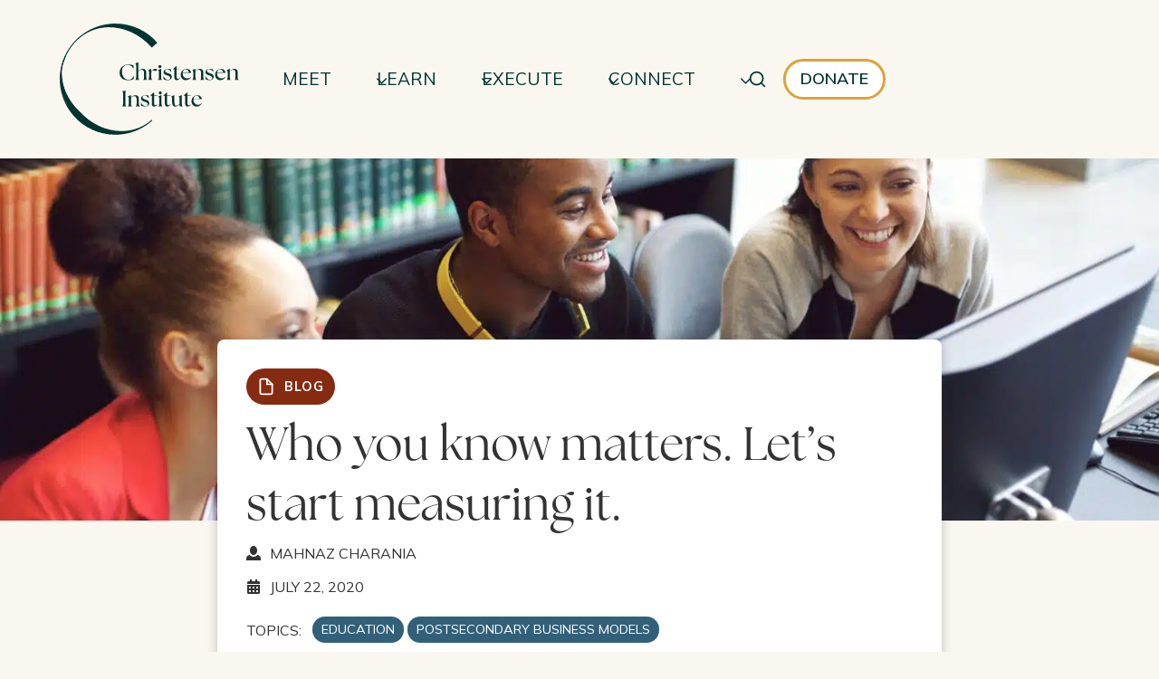

--- FILE ---
content_type: text/html; charset=UTF-8
request_url: https://www.christenseninstitute.org/blog/who-you-know-matters-lets-start-measuring-it/
body_size: 41175
content:
<!doctype html>
<html lang="en-US" class="no-js" itemtype="https://schema.org/Blog" itemscope>
<head>
	<meta charset="UTF-8">
	<meta name="viewport" content="width=device-width, initial-scale=1, minimum-scale=1">
	<meta name='robots' content='index, follow, max-image-preview:large, max-snippet:-1, max-video-preview:-1' />
<script id="cookie-law-info-gcm-var-js">
var _ckyGcm = {"status":true,"default_settings":[{"analytics":"denied","advertisement":"denied","functional":"denied","necessary":"granted","ad_user_data":"denied","ad_personalization":"denied","regions":"All"}],"wait_for_update":2000,"url_passthrough":false,"ads_data_redaction":false}</script>
<script id="cookie-law-info-gcm-js" type="text/javascript" src="https://www.christenseninstitute.org/wp-content/plugins/cookie-law-info/lite/frontend/js/gcm.min.js"></script> <script id="cookieyes" type="text/javascript" src="https://cdn-cookieyes.com/client_data/1ee3e3e31f9afc4c0b163936/script.js"></script><meta name="dlm-version" content="5.1.6">
	<!-- This site is optimized with the Yoast SEO plugin v26.6 - https://yoast.com/wordpress/plugins/seo/ -->
	<title>Who you know matters. Let&#039;s start measuring it. - Christensen Institute</title>
<link data-rocket-prefetch href="https://cdn.fundraiseup.com" rel="dns-prefetch">
<link data-rocket-prefetch href="https://www.googletagmanager.com" rel="dns-prefetch">
<link data-rocket-prefetch href="https://cdn-cookieyes.com" rel="dns-prefetch">
<link data-rocket-prefetch href="https://fonts.googleapis.com" rel="dns-prefetch">
<link data-rocket-prefetch href="https://use.typekit.net" rel="dns-prefetch">
<link data-rocket-prefetch href="https://cdn.usefathom.com" rel="dns-prefetch">
<link data-rocket-prefetch href="https://cdnjs.cloudflare.com" rel="dns-prefetch">
<link data-rocket-prefetch href="https://static.fundraiseup.com" rel="dns-prefetch">
<link data-rocket-preload as="style" href="https://fonts.googleapis.com/css?family=Mulish%3Aregular%2C700%2C600&#038;display=swap" rel="preload">
<link href="https://fonts.googleapis.com/css?family=Mulish%3Aregular%2C700%2C600&#038;display=swap" media="print" onload="this.media=&#039;all&#039;" rel="stylesheet">
<noscript data-wpr-hosted-gf-parameters=""><link rel="stylesheet" href="https://fonts.googleapis.com/css?family=Mulish%3Aregular%2C700%2C600&#038;display=swap"></noscript><link rel="preload" data-rocket-preload as="image" imagesrcset="https://www.christenseninstitute.org/wp-content/uploads/2024/04/Three-students-on-computer-scaled-1.jpeg.webp 2560w, https://www.christenseninstitute.org/wp-content/uploads/2024/04/Three-students-on-computer-scaled-1-300x200.jpeg.webp 300w, https://www.christenseninstitute.org/wp-content/uploads/2024/04/Three-students-on-computer-scaled-1-1024x683.jpeg.webp 1024w, https://www.christenseninstitute.org/wp-content/uploads/2024/04/Three-students-on-computer-scaled-1-768x512.jpeg.webp 768w, https://www.christenseninstitute.org/wp-content/uploads/2024/04/Three-students-on-computer-scaled-1-1536x1024.jpeg.webp 1536w, https://www.christenseninstitute.org/wp-content/uploads/2024/04/Three-students-on-computer-scaled-1-2048x1366.jpeg.webp 2048w" imagesizes="(max-width: 2560px) 100vw, 2560px" fetchpriority="high">
	<meta name="description" content="Measuring relationships as assets in the student success equation is crucial to ensuring that students don’t just graduate with skills, but with a network." />
	<link rel="canonical" href="https://www.christenseninstitute.org/blog/who-you-know-matters-lets-start-measuring-it/" />
	<meta property="og:locale" content="en_US" />
	<meta property="og:type" content="article" />
	<meta property="og:title" content="Who you know matters. Let&#039;s start measuring it. - Christensen Institute" />
	<meta property="og:description" content="Measuring relationships as assets in the student success equation is crucial to ensuring that students don’t just graduate with skills, but with a network." />
	<meta property="og:url" content="https://www.christenseninstitute.org/blog/who-you-know-matters-lets-start-measuring-it/" />
	<meta property="og:site_name" content="Christensen Institute" />
	<meta property="article:modified_time" content="2024-05-10T19:19:35+00:00" />
	<meta property="og:image" content="https://www.christenseninstitute.org/wp-content/uploads/2024/04/Three-students-on-computer-scaled-1.jpeg" />
	<meta property="og:image:width" content="2560" />
	<meta property="og:image:height" content="1707" />
	<meta property="og:image:type" content="image/jpeg" />
	<meta name="twitter:card" content="summary_large_image" />
	<meta name="twitter:site" content="@ChristensenInst" />
	<meta name="twitter:label1" content="Est. reading time" />
	<meta name="twitter:data1" content="5 minutes" />
	<script type="application/ld+json" class="yoast-schema-graph">{"@context":"https://schema.org","@graph":[{"@type":"Article","@id":"https://www.christenseninstitute.org/blog/who-you-know-matters-lets-start-measuring-it/#article","isPartOf":{"@id":"https://www.christenseninstitute.org/blog/who-you-know-matters-lets-start-measuring-it/"},"author":{"@id":"https://www.christenseninstitute.org/#/schema/person/9d89e3b870acf2f1dfe42d1d30bfb55b"},"headline":"Who you know matters. Let&#8217;s start measuring it.","datePublished":"2020-07-22T16:00:38+00:00","dateModified":"2024-05-10T19:19:35+00:00","mainEntityOfPage":{"@id":"https://www.christenseninstitute.org/blog/who-you-know-matters-lets-start-measuring-it/"},"wordCount":1101,"publisher":{"@id":"https://www.christenseninstitute.org/#organization"},"image":{"@id":"https://www.christenseninstitute.org/blog/who-you-know-matters-lets-start-measuring-it/#primaryimage"},"thumbnailUrl":"https://www.christenseninstitute.org/wp-content/uploads/2024/04/Three-students-on-computer-scaled-1.jpeg","inLanguage":"en-US"},{"@type":"WebPage","@id":"https://www.christenseninstitute.org/blog/who-you-know-matters-lets-start-measuring-it/","url":"https://www.christenseninstitute.org/blog/who-you-know-matters-lets-start-measuring-it/","name":"Who you know matters. Let's start measuring it. - Christensen Institute","isPartOf":{"@id":"https://www.christenseninstitute.org/#website"},"primaryImageOfPage":{"@id":"https://www.christenseninstitute.org/blog/who-you-know-matters-lets-start-measuring-it/#primaryimage"},"image":{"@id":"https://www.christenseninstitute.org/blog/who-you-know-matters-lets-start-measuring-it/#primaryimage"},"thumbnailUrl":"https://www.christenseninstitute.org/wp-content/uploads/2024/04/Three-students-on-computer-scaled-1.jpeg","datePublished":"2020-07-22T16:00:38+00:00","dateModified":"2024-05-10T19:19:35+00:00","description":"Measuring relationships as assets in the student success equation is crucial to ensuring that students don’t just graduate with skills, but with a network.","breadcrumb":{"@id":"https://www.christenseninstitute.org/blog/who-you-know-matters-lets-start-measuring-it/#breadcrumb"},"inLanguage":"en-US","potentialAction":[{"@type":"ReadAction","target":["https://www.christenseninstitute.org/blog/who-you-know-matters-lets-start-measuring-it/"]}],"author":{"@id":"https://www.christenseninstitute.org/#/schema/person/9d89e3b870acf2f1dfe42d1d30bfb55b"}},{"@type":"ImageObject","inLanguage":"en-US","@id":"https://www.christenseninstitute.org/blog/who-you-know-matters-lets-start-measuring-it/#primaryimage","url":"https://www.christenseninstitute.org/wp-content/uploads/2024/04/Three-students-on-computer-scaled-1.jpeg","contentUrl":"https://www.christenseninstitute.org/wp-content/uploads/2024/04/Three-students-on-computer-scaled-1.jpeg","width":2560,"height":1707,"caption":"Diverse group of students using computer for finding information for their academic project. Happy young people sitting at table with books and computer taking notes for their study."},{"@type":"BreadcrumbList","@id":"https://www.christenseninstitute.org/blog/who-you-know-matters-lets-start-measuring-it/#breadcrumb","itemListElement":[{"@type":"ListItem","position":1,"name":"Home","item":"https://www.christenseninstitute.org/"},{"@type":"ListItem","position":2,"name":"Who you know matters. Let&#8217;s start measuring it."}]},{"@type":"WebSite","@id":"https://www.christenseninstitute.org/#website","url":"https://www.christenseninstitute.org/","name":"Christensen Institute","description":"Improving the world through disruptive innovation.","publisher":{"@id":"https://www.christenseninstitute.org/#organization"},"potentialAction":[{"@type":"SearchAction","target":{"@type":"EntryPoint","urlTemplate":"https://www.christenseninstitute.org/?s={search_term_string}"},"query-input":{"@type":"PropertyValueSpecification","valueRequired":true,"valueName":"search_term_string"}}],"inLanguage":"en-US"},{"@type":"Organization","@id":"https://www.christenseninstitute.org/#organization","name":"Christensen Institute","url":"https://www.christenseninstitute.org/","logo":{"@type":"ImageObject","inLanguage":"en-US","@id":"https://www.christenseninstitute.org/#/schema/logo/image/","url":"https://www.christenseninstitute.org/wp-content/uploads/2024/02/C-logo_green_horizontal_v2_cropped.png","contentUrl":"https://www.christenseninstitute.org/wp-content/uploads/2024/02/C-logo_green_horizontal_v2_cropped.png","width":2000,"height":1254,"caption":"Christensen Institute"},"image":{"@id":"https://www.christenseninstitute.org/#/schema/logo/image/"},"sameAs":["https://x.com/ChristensenInst","http://www.linkedin.com/company/clayton-christensen-institute","https://www.youtube.com/@christenseninstitute"]},{"@type":"Person","@id":"https://www.christenseninstitute.org/#/schema/person/342b154275e2f6061f828e629b5ac553","name":"Christensen Institute"},{"@type":"Person","@id":"https://www.christenseninstitute.org/#/schema/person/9d89e3b870acf2f1dfe42d1d30bfb55b","name":"Mahnaz Charania","image":{"@type":"ImageObject","inLanguage":"en-US","@id":"https://www.christenseninstitute.org/#/schema/person/a1e3bc032c14e18a48de2b3f086920a0","url":"https://www.christenseninstitute.org/wp-content/uploads/2024/04/CCI-Avatar.png","contentUrl":"https://www.christenseninstitute.org/wp-content/uploads/2024/04/CCI-Avatar.png","width":"","height":"","caption":"Mahnaz Charania"}}]}</script>
	<!-- / Yoast SEO plugin. -->


<link rel='dns-prefetch' href='//cdn.usefathom.com' />
<link rel='dns-prefetch' href='//use.typekit.net' />
<link href='https://fonts.gstatic.com' crossorigin rel='preconnect' />
<link rel="alternate" type="application/rss+xml" title="Christensen Institute &raquo; Feed" href="https://www.christenseninstitute.org/feed/" />
			<script>document.documentElement.classList.remove( 'no-js' );</script>
			<link rel="alternate" title="oEmbed (JSON)" type="application/json+oembed" href="https://www.christenseninstitute.org/wp-json/oembed/1.0/embed?url=https%3A%2F%2Fwww.christenseninstitute.org%2Fblog%2Fwho-you-know-matters-lets-start-measuring-it%2F" />
<link rel="alternate" title="oEmbed (XML)" type="text/xml+oembed" href="https://www.christenseninstitute.org/wp-json/oembed/1.0/embed?url=https%3A%2F%2Fwww.christenseninstitute.org%2Fblog%2Fwho-you-know-matters-lets-start-measuring-it%2F&#038;format=xml" />
<style id='wp-img-auto-sizes-contain-inline-css'>
img:is([sizes=auto i],[sizes^="auto," i]){contain-intrinsic-size:3000px 1500px}
/*# sourceURL=wp-img-auto-sizes-contain-inline-css */
</style>
<link rel='stylesheet' id='kadence-blocks-header-css' href='https://www.christenseninstitute.org/wp-content/plugins/kadence-blocks/dist/style-blocks-header.css?ver=3.5.29' media='all' />
<link rel='stylesheet' id='kadence-blocks-column-css' href='https://www.christenseninstitute.org/wp-content/plugins/kadence-blocks/dist/style-blocks-column.css?ver=3.5.29' media='all' />
<link rel='stylesheet' id='kadence-blocks-vector-css' href='https://www.christenseninstitute.org/wp-content/plugins/kadence-blocks/dist/style-blocks-vector.css?ver=3.5.29' media='all' />
<link rel='stylesheet' id='kadence-blocks-navigation-css' href='https://www.christenseninstitute.org/wp-content/plugins/kadence-blocks/dist/style-blocks-navigation.css?ver=3.5.29' media='all' />
<link rel='stylesheet' id='kadence-blocks-rowlayout-css' href='https://www.christenseninstitute.org/wp-content/plugins/kadence-blocks/dist/style-blocks-rowlayout.css?ver=3.5.29' media='all' />
<style id='kadence-blocks-advancedheading-inline-css'>
.wp-block-kadence-advancedheading mark{background:transparent;border-style:solid;border-width:0}.wp-block-kadence-advancedheading mark.kt-highlight{color:#f76a0c;}.kb-adv-heading-icon{display: inline-flex;justify-content: center;align-items: center;} .is-layout-constrained > .kb-advanced-heading-link {display: block;}.single-content .kadence-advanced-heading-wrapper h1, .single-content .kadence-advanced-heading-wrapper h2, .single-content .kadence-advanced-heading-wrapper h3, .single-content .kadence-advanced-heading-wrapper h4, .single-content .kadence-advanced-heading-wrapper h5, .single-content .kadence-advanced-heading-wrapper h6 {margin: 1.5em 0 .5em;}.single-content .kadence-advanced-heading-wrapper+* { margin-top:0;}.kb-screen-reader-text{position:absolute;width:1px;height:1px;padding:0;margin:-1px;overflow:hidden;clip:rect(0,0,0,0);}
/*# sourceURL=kadence-blocks-advancedheading-inline-css */
</style>
<link rel='stylesheet' id='kadence-blocks-advancedbtn-css' href='https://www.christenseninstitute.org/wp-content/plugins/kadence-blocks/dist/style-blocks-advancedbtn.css?ver=3.5.29' media='all' />
<link rel='stylesheet' id='kadence-blocks-search-css' href='https://www.christenseninstitute.org/wp-content/plugins/kadence-blocks/dist/style-blocks-search.css?ver=3.5.29' media='all' />
<link rel='stylesheet' id='kadence-blocks-spacer-css' href='https://www.christenseninstitute.org/wp-content/plugins/kadence-blocks/dist/style-blocks-spacer.css?ver=3.5.29' media='all' />
<link rel='stylesheet' id='kadence-blocks-image-css' href='https://www.christenseninstitute.org/wp-content/plugins/kadence-blocks/dist/style-blocks-image.css?ver=3.5.29' media='all' />
<link rel='stylesheet' id='kadence-blocks-iconlist-css' href='https://www.christenseninstitute.org/wp-content/plugins/kadence-blocks/dist/style-blocks-iconlist.css?ver=3.5.29' media='all' />
<link rel='stylesheet' id='kadence-blocks-pro-dynamiclist-css' href='https://www.christenseninstitute.org/wp-content/plugins/kadence-blocks-pro/dist/style-blocks-dynamiclist.css?ver=2.8.6' media='all' />
<style id='wp-block-library-inline-css'>
:root{--wp-block-synced-color:#7a00df;--wp-block-synced-color--rgb:122,0,223;--wp-bound-block-color:var(--wp-block-synced-color);--wp-editor-canvas-background:#ddd;--wp-admin-theme-color:#007cba;--wp-admin-theme-color--rgb:0,124,186;--wp-admin-theme-color-darker-10:#006ba1;--wp-admin-theme-color-darker-10--rgb:0,107,160.5;--wp-admin-theme-color-darker-20:#005a87;--wp-admin-theme-color-darker-20--rgb:0,90,135;--wp-admin-border-width-focus:2px}@media (min-resolution:192dpi){:root{--wp-admin-border-width-focus:1.5px}}.wp-element-button{cursor:pointer}:root .has-very-light-gray-background-color{background-color:#eee}:root .has-very-dark-gray-background-color{background-color:#313131}:root .has-very-light-gray-color{color:#eee}:root .has-very-dark-gray-color{color:#313131}:root .has-vivid-green-cyan-to-vivid-cyan-blue-gradient-background{background:linear-gradient(135deg,#00d084,#0693e3)}:root .has-purple-crush-gradient-background{background:linear-gradient(135deg,#34e2e4,#4721fb 50%,#ab1dfe)}:root .has-hazy-dawn-gradient-background{background:linear-gradient(135deg,#faaca8,#dad0ec)}:root .has-subdued-olive-gradient-background{background:linear-gradient(135deg,#fafae1,#67a671)}:root .has-atomic-cream-gradient-background{background:linear-gradient(135deg,#fdd79a,#004a59)}:root .has-nightshade-gradient-background{background:linear-gradient(135deg,#330968,#31cdcf)}:root .has-midnight-gradient-background{background:linear-gradient(135deg,#020381,#2874fc)}:root{--wp--preset--font-size--normal:16px;--wp--preset--font-size--huge:42px}.has-regular-font-size{font-size:1em}.has-larger-font-size{font-size:2.625em}.has-normal-font-size{font-size:var(--wp--preset--font-size--normal)}.has-huge-font-size{font-size:var(--wp--preset--font-size--huge)}.has-text-align-center{text-align:center}.has-text-align-left{text-align:left}.has-text-align-right{text-align:right}.has-fit-text{white-space:nowrap!important}#end-resizable-editor-section{display:none}.aligncenter{clear:both}.items-justified-left{justify-content:flex-start}.items-justified-center{justify-content:center}.items-justified-right{justify-content:flex-end}.items-justified-space-between{justify-content:space-between}.screen-reader-text{border:0;clip-path:inset(50%);height:1px;margin:-1px;overflow:hidden;padding:0;position:absolute;width:1px;word-wrap:normal!important}.screen-reader-text:focus{background-color:#ddd;clip-path:none;color:#444;display:block;font-size:1em;height:auto;left:5px;line-height:normal;padding:15px 23px 14px;text-decoration:none;top:5px;width:auto;z-index:100000}html :where(.has-border-color){border-style:solid}html :where([style*=border-top-color]){border-top-style:solid}html :where([style*=border-right-color]){border-right-style:solid}html :where([style*=border-bottom-color]){border-bottom-style:solid}html :where([style*=border-left-color]){border-left-style:solid}html :where([style*=border-width]){border-style:solid}html :where([style*=border-top-width]){border-top-style:solid}html :where([style*=border-right-width]){border-right-style:solid}html :where([style*=border-bottom-width]){border-bottom-style:solid}html :where([style*=border-left-width]){border-left-style:solid}html :where(img[class*=wp-image-]){height:auto;max-width:100%}:where(figure){margin:0 0 1em}html :where(.is-position-sticky){--wp-admin--admin-bar--position-offset:var(--wp-admin--admin-bar--height,0px)}@media screen and (max-width:600px){html :where(.is-position-sticky){--wp-admin--admin-bar--position-offset:0px}}

/*# sourceURL=wp-block-library-inline-css */
</style><style id='wp-block-image-inline-css'>
.wp-block-image>a,.wp-block-image>figure>a{display:inline-block}.wp-block-image img{box-sizing:border-box;height:auto;max-width:100%;vertical-align:bottom}@media not (prefers-reduced-motion){.wp-block-image img.hide{visibility:hidden}.wp-block-image img.show{animation:show-content-image .4s}}.wp-block-image[style*=border-radius] img,.wp-block-image[style*=border-radius]>a{border-radius:inherit}.wp-block-image.has-custom-border img{box-sizing:border-box}.wp-block-image.aligncenter{text-align:center}.wp-block-image.alignfull>a,.wp-block-image.alignwide>a{width:100%}.wp-block-image.alignfull img,.wp-block-image.alignwide img{height:auto;width:100%}.wp-block-image .aligncenter,.wp-block-image .alignleft,.wp-block-image .alignright,.wp-block-image.aligncenter,.wp-block-image.alignleft,.wp-block-image.alignright{display:table}.wp-block-image .aligncenter>figcaption,.wp-block-image .alignleft>figcaption,.wp-block-image .alignright>figcaption,.wp-block-image.aligncenter>figcaption,.wp-block-image.alignleft>figcaption,.wp-block-image.alignright>figcaption{caption-side:bottom;display:table-caption}.wp-block-image .alignleft{float:left;margin:.5em 1em .5em 0}.wp-block-image .alignright{float:right;margin:.5em 0 .5em 1em}.wp-block-image .aligncenter{margin-left:auto;margin-right:auto}.wp-block-image :where(figcaption){margin-bottom:1em;margin-top:.5em}.wp-block-image.is-style-circle-mask img{border-radius:9999px}@supports ((-webkit-mask-image:none) or (mask-image:none)) or (-webkit-mask-image:none){.wp-block-image.is-style-circle-mask img{border-radius:0;-webkit-mask-image:url('data:image/svg+xml;utf8,<svg viewBox="0 0 100 100" xmlns="http://www.w3.org/2000/svg"><circle cx="50" cy="50" r="50"/></svg>');mask-image:url('data:image/svg+xml;utf8,<svg viewBox="0 0 100 100" xmlns="http://www.w3.org/2000/svg"><circle cx="50" cy="50" r="50"/></svg>');mask-mode:alpha;-webkit-mask-position:center;mask-position:center;-webkit-mask-repeat:no-repeat;mask-repeat:no-repeat;-webkit-mask-size:contain;mask-size:contain}}:root :where(.wp-block-image.is-style-rounded img,.wp-block-image .is-style-rounded img){border-radius:9999px}.wp-block-image figure{margin:0}.wp-lightbox-container{display:flex;flex-direction:column;position:relative}.wp-lightbox-container img{cursor:zoom-in}.wp-lightbox-container img:hover+button{opacity:1}.wp-lightbox-container button{align-items:center;backdrop-filter:blur(16px) saturate(180%);background-color:#5a5a5a40;border:none;border-radius:4px;cursor:zoom-in;display:flex;height:20px;justify-content:center;opacity:0;padding:0;position:absolute;right:16px;text-align:center;top:16px;width:20px;z-index:100}@media not (prefers-reduced-motion){.wp-lightbox-container button{transition:opacity .2s ease}}.wp-lightbox-container button:focus-visible{outline:3px auto #5a5a5a40;outline:3px auto -webkit-focus-ring-color;outline-offset:3px}.wp-lightbox-container button:hover{cursor:pointer;opacity:1}.wp-lightbox-container button:focus{opacity:1}.wp-lightbox-container button:focus,.wp-lightbox-container button:hover,.wp-lightbox-container button:not(:hover):not(:active):not(.has-background){background-color:#5a5a5a40;border:none}.wp-lightbox-overlay{box-sizing:border-box;cursor:zoom-out;height:100vh;left:0;overflow:hidden;position:fixed;top:0;visibility:hidden;width:100%;z-index:100000}.wp-lightbox-overlay .close-button{align-items:center;cursor:pointer;display:flex;justify-content:center;min-height:40px;min-width:40px;padding:0;position:absolute;right:calc(env(safe-area-inset-right) + 16px);top:calc(env(safe-area-inset-top) + 16px);z-index:5000000}.wp-lightbox-overlay .close-button:focus,.wp-lightbox-overlay .close-button:hover,.wp-lightbox-overlay .close-button:not(:hover):not(:active):not(.has-background){background:none;border:none}.wp-lightbox-overlay .lightbox-image-container{height:var(--wp--lightbox-container-height);left:50%;overflow:hidden;position:absolute;top:50%;transform:translate(-50%,-50%);transform-origin:top left;width:var(--wp--lightbox-container-width);z-index:9999999999}.wp-lightbox-overlay .wp-block-image{align-items:center;box-sizing:border-box;display:flex;height:100%;justify-content:center;margin:0;position:relative;transform-origin:0 0;width:100%;z-index:3000000}.wp-lightbox-overlay .wp-block-image img{height:var(--wp--lightbox-image-height);min-height:var(--wp--lightbox-image-height);min-width:var(--wp--lightbox-image-width);width:var(--wp--lightbox-image-width)}.wp-lightbox-overlay .wp-block-image figcaption{display:none}.wp-lightbox-overlay button{background:none;border:none}.wp-lightbox-overlay .scrim{background-color:#fff;height:100%;opacity:.9;position:absolute;width:100%;z-index:2000000}.wp-lightbox-overlay.active{visibility:visible}@media not (prefers-reduced-motion){.wp-lightbox-overlay.active{animation:turn-on-visibility .25s both}.wp-lightbox-overlay.active img{animation:turn-on-visibility .35s both}.wp-lightbox-overlay.show-closing-animation:not(.active){animation:turn-off-visibility .35s both}.wp-lightbox-overlay.show-closing-animation:not(.active) img{animation:turn-off-visibility .25s both}.wp-lightbox-overlay.zoom.active{animation:none;opacity:1;visibility:visible}.wp-lightbox-overlay.zoom.active .lightbox-image-container{animation:lightbox-zoom-in .4s}.wp-lightbox-overlay.zoom.active .lightbox-image-container img{animation:none}.wp-lightbox-overlay.zoom.active .scrim{animation:turn-on-visibility .4s forwards}.wp-lightbox-overlay.zoom.show-closing-animation:not(.active){animation:none}.wp-lightbox-overlay.zoom.show-closing-animation:not(.active) .lightbox-image-container{animation:lightbox-zoom-out .4s}.wp-lightbox-overlay.zoom.show-closing-animation:not(.active) .lightbox-image-container img{animation:none}.wp-lightbox-overlay.zoom.show-closing-animation:not(.active) .scrim{animation:turn-off-visibility .4s forwards}}@keyframes show-content-image{0%{visibility:hidden}99%{visibility:hidden}to{visibility:visible}}@keyframes turn-on-visibility{0%{opacity:0}to{opacity:1}}@keyframes turn-off-visibility{0%{opacity:1;visibility:visible}99%{opacity:0;visibility:visible}to{opacity:0;visibility:hidden}}@keyframes lightbox-zoom-in{0%{transform:translate(calc((-100vw + var(--wp--lightbox-scrollbar-width))/2 + var(--wp--lightbox-initial-left-position)),calc(-50vh + var(--wp--lightbox-initial-top-position))) scale(var(--wp--lightbox-scale))}to{transform:translate(-50%,-50%) scale(1)}}@keyframes lightbox-zoom-out{0%{transform:translate(-50%,-50%) scale(1);visibility:visible}99%{visibility:visible}to{transform:translate(calc((-100vw + var(--wp--lightbox-scrollbar-width))/2 + var(--wp--lightbox-initial-left-position)),calc(-50vh + var(--wp--lightbox-initial-top-position))) scale(var(--wp--lightbox-scale));visibility:hidden}}
/*# sourceURL=https://www.christenseninstitute.org/wp-includes/blocks/image/style.min.css */
</style>
<style id='wp-block-paragraph-inline-css'>
.is-small-text{font-size:.875em}.is-regular-text{font-size:1em}.is-large-text{font-size:2.25em}.is-larger-text{font-size:3em}.has-drop-cap:not(:focus):first-letter{float:left;font-size:8.4em;font-style:normal;font-weight:100;line-height:.68;margin:.05em .1em 0 0;text-transform:uppercase}body.rtl .has-drop-cap:not(:focus):first-letter{float:none;margin-left:.1em}p.has-drop-cap.has-background{overflow:hidden}:root :where(p.has-background){padding:1.25em 2.375em}:where(p.has-text-color:not(.has-link-color)) a{color:inherit}p.has-text-align-left[style*="writing-mode:vertical-lr"],p.has-text-align-right[style*="writing-mode:vertical-rl"]{rotate:180deg}
/*# sourceURL=https://www.christenseninstitute.org/wp-includes/blocks/paragraph/style.min.css */
</style>
<style id='wp-block-social-links-inline-css'>
.wp-block-social-links{background:none;box-sizing:border-box;margin-left:0;padding-left:0;padding-right:0;text-indent:0}.wp-block-social-links .wp-social-link a,.wp-block-social-links .wp-social-link a:hover{border-bottom:0;box-shadow:none;text-decoration:none}.wp-block-social-links .wp-social-link svg{height:1em;width:1em}.wp-block-social-links .wp-social-link span:not(.screen-reader-text){font-size:.65em;margin-left:.5em;margin-right:.5em}.wp-block-social-links.has-small-icon-size{font-size:16px}.wp-block-social-links,.wp-block-social-links.has-normal-icon-size{font-size:24px}.wp-block-social-links.has-large-icon-size{font-size:36px}.wp-block-social-links.has-huge-icon-size{font-size:48px}.wp-block-social-links.aligncenter{display:flex;justify-content:center}.wp-block-social-links.alignright{justify-content:flex-end}.wp-block-social-link{border-radius:9999px;display:block}@media not (prefers-reduced-motion){.wp-block-social-link{transition:transform .1s ease}}.wp-block-social-link{height:auto}.wp-block-social-link a{align-items:center;display:flex;line-height:0}.wp-block-social-link:hover{transform:scale(1.1)}.wp-block-social-links .wp-block-social-link.wp-social-link{display:inline-block;margin:0;padding:0}.wp-block-social-links .wp-block-social-link.wp-social-link .wp-block-social-link-anchor,.wp-block-social-links .wp-block-social-link.wp-social-link .wp-block-social-link-anchor svg,.wp-block-social-links .wp-block-social-link.wp-social-link .wp-block-social-link-anchor:active,.wp-block-social-links .wp-block-social-link.wp-social-link .wp-block-social-link-anchor:hover,.wp-block-social-links .wp-block-social-link.wp-social-link .wp-block-social-link-anchor:visited{color:currentColor;fill:currentColor}:where(.wp-block-social-links:not(.is-style-logos-only)) .wp-social-link{background-color:#f0f0f0;color:#444}:where(.wp-block-social-links:not(.is-style-logos-only)) .wp-social-link-amazon{background-color:#f90;color:#fff}:where(.wp-block-social-links:not(.is-style-logos-only)) .wp-social-link-bandcamp{background-color:#1ea0c3;color:#fff}:where(.wp-block-social-links:not(.is-style-logos-only)) .wp-social-link-behance{background-color:#0757fe;color:#fff}:where(.wp-block-social-links:not(.is-style-logos-only)) .wp-social-link-bluesky{background-color:#0a7aff;color:#fff}:where(.wp-block-social-links:not(.is-style-logos-only)) .wp-social-link-codepen{background-color:#1e1f26;color:#fff}:where(.wp-block-social-links:not(.is-style-logos-only)) .wp-social-link-deviantart{background-color:#02e49b;color:#fff}:where(.wp-block-social-links:not(.is-style-logos-only)) .wp-social-link-discord{background-color:#5865f2;color:#fff}:where(.wp-block-social-links:not(.is-style-logos-only)) .wp-social-link-dribbble{background-color:#e94c89;color:#fff}:where(.wp-block-social-links:not(.is-style-logos-only)) .wp-social-link-dropbox{background-color:#4280ff;color:#fff}:where(.wp-block-social-links:not(.is-style-logos-only)) .wp-social-link-etsy{background-color:#f45800;color:#fff}:where(.wp-block-social-links:not(.is-style-logos-only)) .wp-social-link-facebook{background-color:#0866ff;color:#fff}:where(.wp-block-social-links:not(.is-style-logos-only)) .wp-social-link-fivehundredpx{background-color:#000;color:#fff}:where(.wp-block-social-links:not(.is-style-logos-only)) .wp-social-link-flickr{background-color:#0461dd;color:#fff}:where(.wp-block-social-links:not(.is-style-logos-only)) .wp-social-link-foursquare{background-color:#e65678;color:#fff}:where(.wp-block-social-links:not(.is-style-logos-only)) .wp-social-link-github{background-color:#24292d;color:#fff}:where(.wp-block-social-links:not(.is-style-logos-only)) .wp-social-link-goodreads{background-color:#eceadd;color:#382110}:where(.wp-block-social-links:not(.is-style-logos-only)) .wp-social-link-google{background-color:#ea4434;color:#fff}:where(.wp-block-social-links:not(.is-style-logos-only)) .wp-social-link-gravatar{background-color:#1d4fc4;color:#fff}:where(.wp-block-social-links:not(.is-style-logos-only)) .wp-social-link-instagram{background-color:#f00075;color:#fff}:where(.wp-block-social-links:not(.is-style-logos-only)) .wp-social-link-lastfm{background-color:#e21b24;color:#fff}:where(.wp-block-social-links:not(.is-style-logos-only)) .wp-social-link-linkedin{background-color:#0d66c2;color:#fff}:where(.wp-block-social-links:not(.is-style-logos-only)) .wp-social-link-mastodon{background-color:#3288d4;color:#fff}:where(.wp-block-social-links:not(.is-style-logos-only)) .wp-social-link-medium{background-color:#000;color:#fff}:where(.wp-block-social-links:not(.is-style-logos-only)) .wp-social-link-meetup{background-color:#f6405f;color:#fff}:where(.wp-block-social-links:not(.is-style-logos-only)) .wp-social-link-patreon{background-color:#000;color:#fff}:where(.wp-block-social-links:not(.is-style-logos-only)) .wp-social-link-pinterest{background-color:#e60122;color:#fff}:where(.wp-block-social-links:not(.is-style-logos-only)) .wp-social-link-pocket{background-color:#ef4155;color:#fff}:where(.wp-block-social-links:not(.is-style-logos-only)) .wp-social-link-reddit{background-color:#ff4500;color:#fff}:where(.wp-block-social-links:not(.is-style-logos-only)) .wp-social-link-skype{background-color:#0478d7;color:#fff}:where(.wp-block-social-links:not(.is-style-logos-only)) .wp-social-link-snapchat{background-color:#fefc00;color:#fff;stroke:#000}:where(.wp-block-social-links:not(.is-style-logos-only)) .wp-social-link-soundcloud{background-color:#ff5600;color:#fff}:where(.wp-block-social-links:not(.is-style-logos-only)) .wp-social-link-spotify{background-color:#1bd760;color:#fff}:where(.wp-block-social-links:not(.is-style-logos-only)) .wp-social-link-telegram{background-color:#2aabee;color:#fff}:where(.wp-block-social-links:not(.is-style-logos-only)) .wp-social-link-threads{background-color:#000;color:#fff}:where(.wp-block-social-links:not(.is-style-logos-only)) .wp-social-link-tiktok{background-color:#000;color:#fff}:where(.wp-block-social-links:not(.is-style-logos-only)) .wp-social-link-tumblr{background-color:#011835;color:#fff}:where(.wp-block-social-links:not(.is-style-logos-only)) .wp-social-link-twitch{background-color:#6440a4;color:#fff}:where(.wp-block-social-links:not(.is-style-logos-only)) .wp-social-link-twitter{background-color:#1da1f2;color:#fff}:where(.wp-block-social-links:not(.is-style-logos-only)) .wp-social-link-vimeo{background-color:#1eb7ea;color:#fff}:where(.wp-block-social-links:not(.is-style-logos-only)) .wp-social-link-vk{background-color:#4680c2;color:#fff}:where(.wp-block-social-links:not(.is-style-logos-only)) .wp-social-link-wordpress{background-color:#3499cd;color:#fff}:where(.wp-block-social-links:not(.is-style-logos-only)) .wp-social-link-whatsapp{background-color:#25d366;color:#fff}:where(.wp-block-social-links:not(.is-style-logos-only)) .wp-social-link-x{background-color:#000;color:#fff}:where(.wp-block-social-links:not(.is-style-logos-only)) .wp-social-link-yelp{background-color:#d32422;color:#fff}:where(.wp-block-social-links:not(.is-style-logos-only)) .wp-social-link-youtube{background-color:red;color:#fff}:where(.wp-block-social-links.is-style-logos-only) .wp-social-link{background:none}:where(.wp-block-social-links.is-style-logos-only) .wp-social-link svg{height:1.25em;width:1.25em}:where(.wp-block-social-links.is-style-logos-only) .wp-social-link-amazon{color:#f90}:where(.wp-block-social-links.is-style-logos-only) .wp-social-link-bandcamp{color:#1ea0c3}:where(.wp-block-social-links.is-style-logos-only) .wp-social-link-behance{color:#0757fe}:where(.wp-block-social-links.is-style-logos-only) .wp-social-link-bluesky{color:#0a7aff}:where(.wp-block-social-links.is-style-logos-only) .wp-social-link-codepen{color:#1e1f26}:where(.wp-block-social-links.is-style-logos-only) .wp-social-link-deviantart{color:#02e49b}:where(.wp-block-social-links.is-style-logos-only) .wp-social-link-discord{color:#5865f2}:where(.wp-block-social-links.is-style-logos-only) .wp-social-link-dribbble{color:#e94c89}:where(.wp-block-social-links.is-style-logos-only) .wp-social-link-dropbox{color:#4280ff}:where(.wp-block-social-links.is-style-logos-only) .wp-social-link-etsy{color:#f45800}:where(.wp-block-social-links.is-style-logos-only) .wp-social-link-facebook{color:#0866ff}:where(.wp-block-social-links.is-style-logos-only) .wp-social-link-fivehundredpx{color:#000}:where(.wp-block-social-links.is-style-logos-only) .wp-social-link-flickr{color:#0461dd}:where(.wp-block-social-links.is-style-logos-only) .wp-social-link-foursquare{color:#e65678}:where(.wp-block-social-links.is-style-logos-only) .wp-social-link-github{color:#24292d}:where(.wp-block-social-links.is-style-logos-only) .wp-social-link-goodreads{color:#382110}:where(.wp-block-social-links.is-style-logos-only) .wp-social-link-google{color:#ea4434}:where(.wp-block-social-links.is-style-logos-only) .wp-social-link-gravatar{color:#1d4fc4}:where(.wp-block-social-links.is-style-logos-only) .wp-social-link-instagram{color:#f00075}:where(.wp-block-social-links.is-style-logos-only) .wp-social-link-lastfm{color:#e21b24}:where(.wp-block-social-links.is-style-logos-only) .wp-social-link-linkedin{color:#0d66c2}:where(.wp-block-social-links.is-style-logos-only) .wp-social-link-mastodon{color:#3288d4}:where(.wp-block-social-links.is-style-logos-only) .wp-social-link-medium{color:#000}:where(.wp-block-social-links.is-style-logos-only) .wp-social-link-meetup{color:#f6405f}:where(.wp-block-social-links.is-style-logos-only) .wp-social-link-patreon{color:#000}:where(.wp-block-social-links.is-style-logos-only) .wp-social-link-pinterest{color:#e60122}:where(.wp-block-social-links.is-style-logos-only) .wp-social-link-pocket{color:#ef4155}:where(.wp-block-social-links.is-style-logos-only) .wp-social-link-reddit{color:#ff4500}:where(.wp-block-social-links.is-style-logos-only) .wp-social-link-skype{color:#0478d7}:where(.wp-block-social-links.is-style-logos-only) .wp-social-link-snapchat{color:#fff;stroke:#000}:where(.wp-block-social-links.is-style-logos-only) .wp-social-link-soundcloud{color:#ff5600}:where(.wp-block-social-links.is-style-logos-only) .wp-social-link-spotify{color:#1bd760}:where(.wp-block-social-links.is-style-logos-only) .wp-social-link-telegram{color:#2aabee}:where(.wp-block-social-links.is-style-logos-only) .wp-social-link-threads{color:#000}:where(.wp-block-social-links.is-style-logos-only) .wp-social-link-tiktok{color:#000}:where(.wp-block-social-links.is-style-logos-only) .wp-social-link-tumblr{color:#011835}:where(.wp-block-social-links.is-style-logos-only) .wp-social-link-twitch{color:#6440a4}:where(.wp-block-social-links.is-style-logos-only) .wp-social-link-twitter{color:#1da1f2}:where(.wp-block-social-links.is-style-logos-only) .wp-social-link-vimeo{color:#1eb7ea}:where(.wp-block-social-links.is-style-logos-only) .wp-social-link-vk{color:#4680c2}:where(.wp-block-social-links.is-style-logos-only) .wp-social-link-whatsapp{color:#25d366}:where(.wp-block-social-links.is-style-logos-only) .wp-social-link-wordpress{color:#3499cd}:where(.wp-block-social-links.is-style-logos-only) .wp-social-link-x{color:#000}:where(.wp-block-social-links.is-style-logos-only) .wp-social-link-yelp{color:#d32422}:where(.wp-block-social-links.is-style-logos-only) .wp-social-link-youtube{color:red}.wp-block-social-links.is-style-pill-shape .wp-social-link{width:auto}:root :where(.wp-block-social-links .wp-social-link a){padding:.25em}:root :where(.wp-block-social-links.is-style-logos-only .wp-social-link a){padding:0}:root :where(.wp-block-social-links.is-style-pill-shape .wp-social-link a){padding-left:.6666666667em;padding-right:.6666666667em}.wp-block-social-links:not(.has-icon-color):not(.has-icon-background-color) .wp-social-link-snapchat .wp-block-social-link-label{color:#000}
/*# sourceURL=https://www.christenseninstitute.org/wp-includes/blocks/social-links/style.min.css */
</style>
<style id='global-styles-inline-css'>
:root{--wp--preset--aspect-ratio--square: 1;--wp--preset--aspect-ratio--4-3: 4/3;--wp--preset--aspect-ratio--3-4: 3/4;--wp--preset--aspect-ratio--3-2: 3/2;--wp--preset--aspect-ratio--2-3: 2/3;--wp--preset--aspect-ratio--16-9: 16/9;--wp--preset--aspect-ratio--9-16: 9/16;--wp--preset--color--black: #000000;--wp--preset--color--cyan-bluish-gray: #abb8c3;--wp--preset--color--white: #ffffff;--wp--preset--color--pale-pink: #f78da7;--wp--preset--color--vivid-red: #cf2e2e;--wp--preset--color--luminous-vivid-orange: #ff6900;--wp--preset--color--luminous-vivid-amber: #fcb900;--wp--preset--color--light-green-cyan: #7bdcb5;--wp--preset--color--vivid-green-cyan: #00d084;--wp--preset--color--pale-cyan-blue: #8ed1fc;--wp--preset--color--vivid-cyan-blue: #0693e3;--wp--preset--color--vivid-purple: #9b51e0;--wp--preset--color--theme-palette-1: var(--global-palette1);--wp--preset--color--theme-palette-2: var(--global-palette2);--wp--preset--color--theme-palette-3: var(--global-palette3);--wp--preset--color--theme-palette-4: var(--global-palette4);--wp--preset--color--theme-palette-5: var(--global-palette5);--wp--preset--color--theme-palette-6: var(--global-palette6);--wp--preset--color--theme-palette-7: var(--global-palette7);--wp--preset--color--theme-palette-8: var(--global-palette8);--wp--preset--color--theme-palette-9: var(--global-palette9);--wp--preset--color--theme-palette-10: var(--global-palette10);--wp--preset--color--theme-palette-11: var(--global-palette11);--wp--preset--color--theme-palette-12: var(--global-palette12);--wp--preset--color--theme-palette-13: var(--global-palette13);--wp--preset--color--theme-palette-14: var(--global-palette14);--wp--preset--color--theme-palette-15: var(--global-palette15);--wp--preset--gradient--vivid-cyan-blue-to-vivid-purple: linear-gradient(135deg,rgb(6,147,227) 0%,rgb(155,81,224) 100%);--wp--preset--gradient--light-green-cyan-to-vivid-green-cyan: linear-gradient(135deg,rgb(122,220,180) 0%,rgb(0,208,130) 100%);--wp--preset--gradient--luminous-vivid-amber-to-luminous-vivid-orange: linear-gradient(135deg,rgb(252,185,0) 0%,rgb(255,105,0) 100%);--wp--preset--gradient--luminous-vivid-orange-to-vivid-red: linear-gradient(135deg,rgb(255,105,0) 0%,rgb(207,46,46) 100%);--wp--preset--gradient--very-light-gray-to-cyan-bluish-gray: linear-gradient(135deg,rgb(238,238,238) 0%,rgb(169,184,195) 100%);--wp--preset--gradient--cool-to-warm-spectrum: linear-gradient(135deg,rgb(74,234,220) 0%,rgb(151,120,209) 20%,rgb(207,42,186) 40%,rgb(238,44,130) 60%,rgb(251,105,98) 80%,rgb(254,248,76) 100%);--wp--preset--gradient--blush-light-purple: linear-gradient(135deg,rgb(255,206,236) 0%,rgb(152,150,240) 100%);--wp--preset--gradient--blush-bordeaux: linear-gradient(135deg,rgb(254,205,165) 0%,rgb(254,45,45) 50%,rgb(107,0,62) 100%);--wp--preset--gradient--luminous-dusk: linear-gradient(135deg,rgb(255,203,112) 0%,rgb(199,81,192) 50%,rgb(65,88,208) 100%);--wp--preset--gradient--pale-ocean: linear-gradient(135deg,rgb(255,245,203) 0%,rgb(182,227,212) 50%,rgb(51,167,181) 100%);--wp--preset--gradient--electric-grass: linear-gradient(135deg,rgb(202,248,128) 0%,rgb(113,206,126) 100%);--wp--preset--gradient--midnight: linear-gradient(135deg,rgb(2,3,129) 0%,rgb(40,116,252) 100%);--wp--preset--font-size--small: var(--global-font-size-small);--wp--preset--font-size--medium: var(--global-font-size-medium);--wp--preset--font-size--large: var(--global-font-size-large);--wp--preset--font-size--x-large: 42px;--wp--preset--font-size--larger: var(--global-font-size-larger);--wp--preset--font-size--xxlarge: var(--global-font-size-xxlarge);--wp--preset--spacing--20: 0.44rem;--wp--preset--spacing--30: 0.67rem;--wp--preset--spacing--40: 1rem;--wp--preset--spacing--50: 1.5rem;--wp--preset--spacing--60: 2.25rem;--wp--preset--spacing--70: 3.38rem;--wp--preset--spacing--80: 5.06rem;--wp--preset--shadow--natural: 6px 6px 9px rgba(0, 0, 0, 0.2);--wp--preset--shadow--deep: 12px 12px 50px rgba(0, 0, 0, 0.4);--wp--preset--shadow--sharp: 6px 6px 0px rgba(0, 0, 0, 0.2);--wp--preset--shadow--outlined: 6px 6px 0px -3px rgb(255, 255, 255), 6px 6px rgb(0, 0, 0);--wp--preset--shadow--crisp: 6px 6px 0px rgb(0, 0, 0);}:where(.is-layout-flex){gap: 0.5em;}:where(.is-layout-grid){gap: 0.5em;}body .is-layout-flex{display: flex;}.is-layout-flex{flex-wrap: wrap;align-items: center;}.is-layout-flex > :is(*, div){margin: 0;}body .is-layout-grid{display: grid;}.is-layout-grid > :is(*, div){margin: 0;}:where(.wp-block-columns.is-layout-flex){gap: 2em;}:where(.wp-block-columns.is-layout-grid){gap: 2em;}:where(.wp-block-post-template.is-layout-flex){gap: 1.25em;}:where(.wp-block-post-template.is-layout-grid){gap: 1.25em;}.has-black-color{color: var(--wp--preset--color--black) !important;}.has-cyan-bluish-gray-color{color: var(--wp--preset--color--cyan-bluish-gray) !important;}.has-white-color{color: var(--wp--preset--color--white) !important;}.has-pale-pink-color{color: var(--wp--preset--color--pale-pink) !important;}.has-vivid-red-color{color: var(--wp--preset--color--vivid-red) !important;}.has-luminous-vivid-orange-color{color: var(--wp--preset--color--luminous-vivid-orange) !important;}.has-luminous-vivid-amber-color{color: var(--wp--preset--color--luminous-vivid-amber) !important;}.has-light-green-cyan-color{color: var(--wp--preset--color--light-green-cyan) !important;}.has-vivid-green-cyan-color{color: var(--wp--preset--color--vivid-green-cyan) !important;}.has-pale-cyan-blue-color{color: var(--wp--preset--color--pale-cyan-blue) !important;}.has-vivid-cyan-blue-color{color: var(--wp--preset--color--vivid-cyan-blue) !important;}.has-vivid-purple-color{color: var(--wp--preset--color--vivid-purple) !important;}.has-black-background-color{background-color: var(--wp--preset--color--black) !important;}.has-cyan-bluish-gray-background-color{background-color: var(--wp--preset--color--cyan-bluish-gray) !important;}.has-white-background-color{background-color: var(--wp--preset--color--white) !important;}.has-pale-pink-background-color{background-color: var(--wp--preset--color--pale-pink) !important;}.has-vivid-red-background-color{background-color: var(--wp--preset--color--vivid-red) !important;}.has-luminous-vivid-orange-background-color{background-color: var(--wp--preset--color--luminous-vivid-orange) !important;}.has-luminous-vivid-amber-background-color{background-color: var(--wp--preset--color--luminous-vivid-amber) !important;}.has-light-green-cyan-background-color{background-color: var(--wp--preset--color--light-green-cyan) !important;}.has-vivid-green-cyan-background-color{background-color: var(--wp--preset--color--vivid-green-cyan) !important;}.has-pale-cyan-blue-background-color{background-color: var(--wp--preset--color--pale-cyan-blue) !important;}.has-vivid-cyan-blue-background-color{background-color: var(--wp--preset--color--vivid-cyan-blue) !important;}.has-vivid-purple-background-color{background-color: var(--wp--preset--color--vivid-purple) !important;}.has-black-border-color{border-color: var(--wp--preset--color--black) !important;}.has-cyan-bluish-gray-border-color{border-color: var(--wp--preset--color--cyan-bluish-gray) !important;}.has-white-border-color{border-color: var(--wp--preset--color--white) !important;}.has-pale-pink-border-color{border-color: var(--wp--preset--color--pale-pink) !important;}.has-vivid-red-border-color{border-color: var(--wp--preset--color--vivid-red) !important;}.has-luminous-vivid-orange-border-color{border-color: var(--wp--preset--color--luminous-vivid-orange) !important;}.has-luminous-vivid-amber-border-color{border-color: var(--wp--preset--color--luminous-vivid-amber) !important;}.has-light-green-cyan-border-color{border-color: var(--wp--preset--color--light-green-cyan) !important;}.has-vivid-green-cyan-border-color{border-color: var(--wp--preset--color--vivid-green-cyan) !important;}.has-pale-cyan-blue-border-color{border-color: var(--wp--preset--color--pale-cyan-blue) !important;}.has-vivid-cyan-blue-border-color{border-color: var(--wp--preset--color--vivid-cyan-blue) !important;}.has-vivid-purple-border-color{border-color: var(--wp--preset--color--vivid-purple) !important;}.has-vivid-cyan-blue-to-vivid-purple-gradient-background{background: var(--wp--preset--gradient--vivid-cyan-blue-to-vivid-purple) !important;}.has-light-green-cyan-to-vivid-green-cyan-gradient-background{background: var(--wp--preset--gradient--light-green-cyan-to-vivid-green-cyan) !important;}.has-luminous-vivid-amber-to-luminous-vivid-orange-gradient-background{background: var(--wp--preset--gradient--luminous-vivid-amber-to-luminous-vivid-orange) !important;}.has-luminous-vivid-orange-to-vivid-red-gradient-background{background: var(--wp--preset--gradient--luminous-vivid-orange-to-vivid-red) !important;}.has-very-light-gray-to-cyan-bluish-gray-gradient-background{background: var(--wp--preset--gradient--very-light-gray-to-cyan-bluish-gray) !important;}.has-cool-to-warm-spectrum-gradient-background{background: var(--wp--preset--gradient--cool-to-warm-spectrum) !important;}.has-blush-light-purple-gradient-background{background: var(--wp--preset--gradient--blush-light-purple) !important;}.has-blush-bordeaux-gradient-background{background: var(--wp--preset--gradient--blush-bordeaux) !important;}.has-luminous-dusk-gradient-background{background: var(--wp--preset--gradient--luminous-dusk) !important;}.has-pale-ocean-gradient-background{background: var(--wp--preset--gradient--pale-ocean) !important;}.has-electric-grass-gradient-background{background: var(--wp--preset--gradient--electric-grass) !important;}.has-midnight-gradient-background{background: var(--wp--preset--gradient--midnight) !important;}.has-small-font-size{font-size: var(--wp--preset--font-size--small) !important;}.has-medium-font-size{font-size: var(--wp--preset--font-size--medium) !important;}.has-large-font-size{font-size: var(--wp--preset--font-size--large) !important;}.has-x-large-font-size{font-size: var(--wp--preset--font-size--x-large) !important;}
/*# sourceURL=global-styles-inline-css */
</style>
<style id='core-block-supports-inline-css'>
.wp-container-core-social-links-is-layout-9b270469{justify-content:flex-start;}
/*# sourceURL=core-block-supports-inline-css */
</style>

<style id='classic-theme-styles-inline-css'>
/*! This file is auto-generated */
.wp-block-button__link{color:#fff;background-color:#32373c;border-radius:9999px;box-shadow:none;text-decoration:none;padding:calc(.667em + 2px) calc(1.333em + 2px);font-size:1.125em}.wp-block-file__button{background:#32373c;color:#fff;text-decoration:none}
/*# sourceURL=/wp-includes/css/classic-themes.min.css */
</style>
<link rel='stylesheet' id='kadence-global-css' href='https://www.christenseninstitute.org/wp-content/themes/kadence/assets/css/global.min.css?ver=1.4.2' media='all' />
<style id='kadence-global-inline-css'>
/* Kadence Base CSS */
:root{--global-palette1:#dba338;--global-palette2:#215387;--global-palette3:#000000;--global-palette4:#333333;--global-palette5:#474646;--global-palette6:#718096;--global-palette7:#f9f0de;--global-palette8:#fdfcfa;--global-palette9:#ffffff;--global-palette10:oklch(from var(--global-palette1) calc(l + 0.10 * (1 - l)) calc(c * 1.00) calc(h + 180) / 100%);--global-palette11:#13612e;--global-palette12:#1159af;--global-palette13:#b82105;--global-palette14:#f7630c;--global-palette15:#f5a524;--global-palette9rgb:255, 255, 255;--global-palette-highlight:#333333;--global-palette-highlight-alt:#333333;--global-palette-highlight-alt2:var(--global-palette9);--global-palette-btn-bg:var(--global-palette5);--global-palette-btn-bg-hover:var(--global-palette8);--global-palette-btn:#003430;--global-palette-btn-hover:#003430;--global-palette-btn-sec-bg:var(--global-palette7);--global-palette-btn-sec-bg-hover:var(--global-palette2);--global-palette-btn-sec:var(--global-palette3);--global-palette-btn-sec-hover:var(--global-palette9);--global-body-font-family:Mulish, sans-serif;--global-heading-font-family:the-seasons;--global-primary-nav-font-family:inherit;--global-fallback-font:sans-serif;--global-display-fallback-font:sans-serif;--global-content-width:1200px;--global-content-wide-width:calc(1200px + 230px);--global-content-narrow-width:800px;--global-content-edge-padding:1.5rem;--global-content-boxed-padding:2rem;--global-calc-content-width:calc(1200px - var(--global-content-edge-padding) - var(--global-content-edge-padding) );--wp--style--global--content-size:var(--global-calc-content-width);}.wp-site-blocks{--global-vw:calc( 100vw - ( 0.5 * var(--scrollbar-offset)));}body{background:#faf7f1;}body, input, select, optgroup, textarea{font-style:normal;font-weight:normal;font-size:18px;line-height:1.8em;font-family:var(--global-body-font-family);color:var(--global-palette4);}.content-bg, body.content-style-unboxed .site{background:#faf7f1;}h1,h2,h3,h4,h5,h6{font-family:var(--global-heading-font-family);}h1{font-style:normal;font-weight:400;font-size:3.2rem;line-height:1.3;font-family:var(--global-heading-font-family, inherit);text-transform:none;color:#333333;}h2{font-style:normal;font-weight:400;font-size:2.4rem;line-height:1.5;font-family:var(--global-heading-font-family, inherit);color:#333333;}h3{font-style:normal;font-weight:400;font-size:1.7rem;line-height:1.3;font-family:var(--global-body-font-family, inherit);color:#333333;}h4{font-style:normal;font-weight:400;font-size:1.4rem;line-height:1.5;font-family:var(--global-body-font-family, inherit);color:var(--global-palette4);}h5{font-style:normal;font-weight:400;font-size:1.2rem;line-height:1.3;font-family:var(--global-body-font-family, inherit);color:var(--global-palette4);}h6{font-style:normal;font-weight:400;font-size:1.1rem;line-height:1.3;font-family:var(--global-body-font-family, inherit);color:#333333;}.entry-hero .kadence-breadcrumbs{max-width:1200px;}.site-container, .site-header-row-layout-contained, .site-footer-row-layout-contained, .entry-hero-layout-contained, .comments-area, .alignfull > .wp-block-cover__inner-container, .alignwide > .wp-block-cover__inner-container{max-width:var(--global-content-width);}.content-width-narrow .content-container.site-container, .content-width-narrow .hero-container.site-container{max-width:var(--global-content-narrow-width);}@media all and (min-width: 1430px){.wp-site-blocks .content-container  .alignwide{margin-left:-115px;margin-right:-115px;width:unset;max-width:unset;}}@media all and (min-width: 1060px){.content-width-narrow .wp-site-blocks .content-container .alignwide{margin-left:-130px;margin-right:-130px;width:unset;max-width:unset;}}.content-style-boxed .wp-site-blocks .entry-content .alignwide{margin-left:calc( -1 * var( --global-content-boxed-padding ) );margin-right:calc( -1 * var( --global-content-boxed-padding ) );}.content-area{margin-top:2rem;margin-bottom:2rem;}@media all and (max-width: 1024px){.content-area{margin-top:3rem;margin-bottom:3rem;}}@media all and (max-width: 767px){.content-area{margin-top:2rem;margin-bottom:2rem;}}@media all and (max-width: 1024px){:root{--global-content-boxed-padding:2rem;}}@media all and (max-width: 767px){:root{--global-content-boxed-padding:1.5rem;}}.entry-content-wrap{padding:2rem;}@media all and (max-width: 1024px){.entry-content-wrap{padding:2rem;}}@media all and (max-width: 767px){.entry-content-wrap{padding:1.5rem;}}.entry.single-entry{box-shadow:0px 0px 0px 0px rgba(0,0,0,0.05);}.entry.loop-entry{box-shadow:0px 0px 12px 0px rgba(51,51,51,0.3);}.loop-entry .entry-content-wrap{padding:2rem;}@media all and (max-width: 1024px){.loop-entry .entry-content-wrap{padding:2rem;}}@media all and (max-width: 767px){.loop-entry .entry-content-wrap{padding:1.5rem;}}button, .button, .wp-block-button__link, input[type="button"], input[type="reset"], input[type="submit"], .fl-button, .elementor-button-wrapper .elementor-button, .wc-block-components-checkout-place-order-button, .wc-block-cart__submit{font-style:normal;font-weight:600;font-size:1rem;text-transform:uppercase;border:3px solid currentColor;border-color:var(--global-palette1);box-shadow:0px 0px 0px -7px rgba(0,0,0,0);}button:hover, button:focus, button:active, .button:hover, .button:focus, .button:active, .wp-block-button__link:hover, .wp-block-button__link:focus, .wp-block-button__link:active, input[type="button"]:hover, input[type="button"]:focus, input[type="button"]:active, input[type="reset"]:hover, input[type="reset"]:focus, input[type="reset"]:active, input[type="submit"]:hover, input[type="submit"]:focus, input[type="submit"]:active, .elementor-button-wrapper .elementor-button:hover, .elementor-button-wrapper .elementor-button:focus, .elementor-button-wrapper .elementor-button:active, .wc-block-cart__submit:hover{box-shadow:0px 15px 25px -7px rgba(0,0,0,0.1);}.kb-button.kb-btn-global-outline.kb-btn-global-inherit{padding-top:calc(px - 2px);padding-right:calc(px - 2px);padding-bottom:calc(px - 2px);padding-left:calc(px - 2px);}@media all and (max-width: 1024px){button, .button, .wp-block-button__link, input[type="button"], input[type="reset"], input[type="submit"], .fl-button, .elementor-button-wrapper .elementor-button, .wc-block-components-checkout-place-order-button, .wc-block-cart__submit{border-color:var(--global-palette1);}}@media all and (max-width: 767px){button, .button, .wp-block-button__link, input[type="button"], input[type="reset"], input[type="submit"], .fl-button, .elementor-button-wrapper .elementor-button, .wc-block-components-checkout-place-order-button, .wc-block-cart__submit{border-color:var(--global-palette1);}}button.button-style-secondary, .button.button-style-secondary, .wp-block-button__link.button-style-secondary, input[type="button"].button-style-secondary, input[type="reset"].button-style-secondary, input[type="submit"].button-style-secondary, .fl-button.button-style-secondary, .elementor-button-wrapper .elementor-button.button-style-secondary, .wc-block-components-checkout-place-order-button.button-style-secondary, .wc-block-cart__submit.button-style-secondary{font-style:normal;font-weight:600;font-size:1rem;text-transform:uppercase;}#kt-scroll-up-reader, #kt-scroll-up{border-radius:30px 30px 30px 30px;color:var(--global-palette9);background:#718096;border-color:var(--global-palette6);bottom:30px;font-size:1.4em;padding:0.4em 0.4em 0.4em 0.4em;}#kt-scroll-up-reader.scroll-up-side-right, #kt-scroll-up.scroll-up-side-right{right:30px;}#kt-scroll-up-reader.scroll-up-side-left, #kt-scroll-up.scroll-up-side-left{left:30px;}@media all and (hover: hover){#kt-scroll-up-reader:hover, #kt-scroll-up:hover{background:var(--global-palette5);}}.entry-author-style-center{padding-top:var(--global-md-spacing);border-top:1px solid var(--global-gray-500);}.entry-author-style-center .entry-author-avatar, .entry-meta .author-avatar{display:none;}.entry-author-style-normal .entry-author-profile{padding-left:0px;}#comments .comment-meta{margin-left:0px;}
/* Kadence Footer CSS */
#colophon{background:var(--global-palette3);}
/* Kadence Pro Header CSS */
.header-navigation-dropdown-direction-left ul ul.submenu, .header-navigation-dropdown-direction-left ul ul.sub-menu{right:0px;left:auto;}.rtl .header-navigation-dropdown-direction-right ul ul.submenu, .rtl .header-navigation-dropdown-direction-right ul ul.sub-menu{left:0px;right:auto;}.header-account-button .nav-drop-title-wrap > .kadence-svg-iconset, .header-account-button > .kadence-svg-iconset{font-size:1.2em;}.site-header-item .header-account-button .nav-drop-title-wrap, .site-header-item .header-account-wrap > .header-account-button{display:flex;align-items:center;}.header-account-style-icon_label .header-account-label{padding-left:5px;}.header-account-style-label_icon .header-account-label{padding-right:5px;}.site-header-item .header-account-wrap .header-account-button{text-decoration:none;box-shadow:none;color:inherit;background:transparent;padding:0.6em 0em 0.6em 0em;}.header-mobile-account-wrap .header-account-button .nav-drop-title-wrap > .kadence-svg-iconset, .header-mobile-account-wrap .header-account-button > .kadence-svg-iconset{font-size:1.2em;}.header-mobile-account-wrap .header-account-button .nav-drop-title-wrap, .header-mobile-account-wrap > .header-account-button{display:flex;align-items:center;}.header-mobile-account-wrap.header-account-style-icon_label .header-account-label{padding-left:5px;}.header-mobile-account-wrap.header-account-style-label_icon .header-account-label{padding-right:5px;}.header-mobile-account-wrap .header-account-button{text-decoration:none;box-shadow:none;color:inherit;background:transparent;padding:0.6em 0em 0.6em 0em;}#login-drawer .drawer-inner .drawer-content{display:flex;justify-content:center;align-items:center;position:absolute;top:0px;bottom:0px;left:0px;right:0px;padding:0px;}#loginform p label{display:block;}#login-drawer #loginform{width:100%;}#login-drawer #loginform input{width:100%;}#login-drawer #loginform input[type="checkbox"]{width:auto;}#login-drawer .drawer-inner .drawer-header{position:relative;z-index:100;}#login-drawer .drawer-content_inner.widget_login_form_inner{padding:2em;width:100%;max-width:350px;border-radius:.25rem;background:var(--global-palette9);color:var(--global-palette4);}#login-drawer .lost_password a{color:var(--global-palette6);}#login-drawer .lost_password, #login-drawer .register-field{text-align:center;}#login-drawer .widget_login_form_inner p{margin-top:1.2em;margin-bottom:0em;}#login-drawer .widget_login_form_inner p:first-child{margin-top:0em;}#login-drawer .widget_login_form_inner label{margin-bottom:0.5em;}#login-drawer hr.register-divider{margin:1.2em 0;border-width:1px;}#login-drawer .register-field{font-size:90%;}@media all and (min-width: 1025px){#login-drawer hr.register-divider.hide-desktop{display:none;}#login-drawer p.register-field.hide-desktop{display:none;}}@media all and (max-width: 1024px){#login-drawer hr.register-divider.hide-mobile{display:none;}#login-drawer p.register-field.hide-mobile{display:none;}}@media all and (max-width: 767px){#login-drawer hr.register-divider.hide-mobile{display:none;}#login-drawer p.register-field.hide-mobile{display:none;}}.tertiary-navigation .tertiary-menu-container > ul > li.menu-item > a{padding-left:calc(1.2em / 2);padding-right:calc(1.2em / 2);padding-top:0.6em;padding-bottom:0.6em;color:var(--global-palette5);}.tertiary-navigation .tertiary-menu-container > ul > li.menu-item > a:hover{color:var(--global-palette-highlight);}.tertiary-navigation .tertiary-menu-container > ul > li.menu-item.current-menu-item > a{color:var(--global-palette3);}.header-navigation[class*="header-navigation-style-underline"] .header-menu-container.tertiary-menu-container>ul>li>a:after{width:calc( 100% - 1.2em);}.quaternary-navigation .quaternary-menu-container > ul > li.menu-item > a{padding-left:calc(1.2em / 2);padding-right:calc(1.2em / 2);padding-top:0.6em;padding-bottom:0.6em;color:var(--global-palette5);}.quaternary-navigation .quaternary-menu-container > ul > li.menu-item > a:hover{color:var(--global-palette-highlight);}.quaternary-navigation .quaternary-menu-container > ul > li.menu-item.current-menu-item > a{color:var(--global-palette3);}.header-navigation[class*="header-navigation-style-underline"] .header-menu-container.quaternary-menu-container>ul>li>a:after{width:calc( 100% - 1.2em);}#main-header .header-divider{border-right:1px solid var(--global-palette6);height:50%;}#main-header .header-divider2{border-right:1px solid var(--global-palette6);height:50%;}#main-header .header-divider3{border-right:1px solid var(--global-palette6);height:50%;}#mobile-header .header-mobile-divider, #mobile-drawer .header-mobile-divider{border-right:1px solid var(--global-palette9);height:100%;}#mobile-drawer .header-mobile-divider{border-top:1px solid var(--global-palette9);width:100%;}#mobile-header .header-mobile-divider, #mobile-drawer .header-mobile-divider{margin:0.3em 0em 0.3em 0em;}#mobile-header .header-mobile-divider2{border-right:1px solid var(--global-palette6);height:50%;}#mobile-drawer .header-mobile-divider2{border-top:1px solid var(--global-palette6);width:50%;}.header-item-search-bar form ::-webkit-input-placeholder{color:currentColor;opacity:0.5;}.header-item-search-bar form ::placeholder{color:currentColor;opacity:0.5;}.header-search-bar form{max-width:100%;width:240px;}.header-mobile-search-bar form{max-width:calc(100vw - var(--global-sm-spacing) - var(--global-sm-spacing));width:240px;}.header-mobile-search-bar{margin:0.3em 0em 0.3em 0em;}.header-mobile-search-bar form input.search-field{font-style:normal;font-size:1rem;text-transform:none;background:var(--global-palette9);}.header-mobile-search-bar form input.search-field, .header-mobile-search-bar form .kadence-search-icon-wrap{color:var(--global-palette4);}.header-widget-lstyle-normal .header-widget-area-inner a:not(.button){text-decoration:underline;}.element-contact-inner-wrap{display:flex;flex-wrap:wrap;align-items:center;margin-top:-0.6em;margin-left:calc(-0.6em / 2);margin-right:calc(-0.6em / 2);}.element-contact-inner-wrap .header-contact-item{display:inline-flex;flex-wrap:wrap;align-items:center;margin-top:0.6em;margin-left:calc(0.6em / 2);margin-right:calc(0.6em / 2);}.element-contact-inner-wrap .header-contact-item .kadence-svg-iconset{font-size:1em;}.header-contact-item img{display:inline-block;}.header-contact-item .contact-label{margin-left:0.3em;}.rtl .header-contact-item .contact-label{margin-right:0.3em;margin-left:0px;}.header-mobile-contact-wrap .element-contact-inner-wrap{display:flex;flex-wrap:wrap;align-items:center;margin-top:-0.6em;margin-left:calc(-0.6em / 2);margin-right:calc(-0.6em / 2);}.header-mobile-contact-wrap .element-contact-inner-wrap .header-contact-item{display:inline-flex;flex-wrap:wrap;align-items:center;margin-top:0.6em;margin-left:calc(0.6em / 2);margin-right:calc(0.6em / 2);}.header-mobile-contact-wrap .element-contact-inner-wrap .header-contact-item .kadence-svg-iconset{font-size:1em;}#main-header .header-button2{box-shadow:0px 0px 0px -7px rgba(0,0,0,0);}#main-header .header-button2:hover{box-shadow:0px 15px 25px -7px rgba(0,0,0,0.1);}.mobile-header-button2-wrap .mobile-header-button-inner-wrap .mobile-header-button2{margin:0.3em 0em 0.3em 0em;color:var(--global-palette9);border:2px solid currentColor;border-color:var(--global-palette9);border-radius:30px 30px 30px 30px;box-shadow:0px 0px 0px -7px rgba(0,0,0,0);}.mobile-header-button2-wrap .mobile-header-button-inner-wrap .mobile-header-button2:hover{color:var(--global-palette9);border-color:var(--global-palette9);box-shadow:0px 15px 25px -7px rgba(0,0,0,0.1);}#widget-drawer.popup-drawer-layout-fullwidth .drawer-content .header-widget2, #widget-drawer.popup-drawer-layout-sidepanel .drawer-inner{max-width:400px;}#widget-drawer.popup-drawer-layout-fullwidth .drawer-content .header-widget2{margin:0 auto;}.widget-toggle-open{display:flex;align-items:center;background:transparent;box-shadow:none;}.widget-toggle-open:hover, .widget-toggle-open:focus{border-color:currentColor;background:transparent;box-shadow:none;}.widget-toggle-open .widget-toggle-icon{display:flex;}.widget-toggle-open .widget-toggle-label{padding-right:5px;}.rtl .widget-toggle-open .widget-toggle-label{padding-left:5px;padding-right:0px;}.widget-toggle-open .widget-toggle-label:empty, .rtl .widget-toggle-open .widget-toggle-label:empty{padding-right:0px;padding-left:0px;}.widget-toggle-open-container .widget-toggle-open{color:var(--global-palette5);padding:0.4em 0.6em 0.4em 0.6em;font-size:14px;}.widget-toggle-open-container .widget-toggle-open.widget-toggle-style-bordered{border:1px solid currentColor;}.widget-toggle-open-container .widget-toggle-open .widget-toggle-icon{font-size:20px;}.widget-toggle-open-container .widget-toggle-open:hover, .widget-toggle-open-container .widget-toggle-open:focus{color:var(--global-palette-highlight);}#widget-drawer .header-widget-2style-normal a:not(.button){text-decoration:underline;}#widget-drawer .header-widget-2style-plain a:not(.button){text-decoration:none;}#widget-drawer .header-widget2 .widget-title{color:var(--global-palette9);}#widget-drawer .header-widget2{color:var(--global-palette8);}#widget-drawer .header-widget2 a:not(.button), #widget-drawer .header-widget2 .drawer-sub-toggle{color:var(--global-palette8);}#widget-drawer .header-widget2 a:not(.button):hover, #widget-drawer .header-widget2 .drawer-sub-toggle:hover{color:var(--global-palette9);}#mobile-secondary-site-navigation ul li{font-size:14px;}#mobile-secondary-site-navigation ul li a{padding-top:1em;padding-bottom:1em;}#mobile-secondary-site-navigation ul li > a, #mobile-secondary-site-navigation ul li.menu-item-has-children > .drawer-nav-drop-wrap{color:var(--global-palette8);}#mobile-secondary-site-navigation ul li.current-menu-item > a, #mobile-secondary-site-navigation ul li.current-menu-item.menu-item-has-children > .drawer-nav-drop-wrap{color:var(--global-palette-highlight);}#mobile-secondary-site-navigation ul li.menu-item-has-children .drawer-nav-drop-wrap, #mobile-secondary-site-navigation ul li:not(.menu-item-has-children) a{border-bottom:1px solid rgba(255,255,255,0.1);}#mobile-secondary-site-navigation:not(.drawer-navigation-parent-toggle-true) ul li.menu-item-has-children .drawer-nav-drop-wrap button{border-left:1px solid rgba(255,255,255,0.1);}
/*# sourceURL=kadence-global-inline-css */
</style>
<link rel='stylesheet' id='kadence-content-css' href='https://www.christenseninstitute.org/wp-content/themes/kadence/assets/css/content.min.css?ver=1.4.2' media='all' />
<link rel='stylesheet' id='kadence-footer-css' href='https://www.christenseninstitute.org/wp-content/themes/kadence/assets/css/footer.min.css?ver=1.4.2' media='all' />
<link rel='stylesheet' id='menu-addons-css' href='https://www.christenseninstitute.org/wp-content/plugins/kadence-pro/dist/mega-menu/menu-addon.css?ver=1.1.16' media='all' />
<link rel='stylesheet' id='custom-typekit-19-css' href='https://use.typekit.net/drz6pie.css?ver=1.1.5' media='all' />
<link rel='stylesheet' id='custom-typekit-14-css' href='https://use.typekit.net/drz6pie.css?ver=1.1.5' media='all' />
<style id='kadence-blocks-global-variables-inline-css'>
:root {--global-kb-font-size-sm:clamp(0.8rem, 0.73rem + 0.217vw, 0.9rem);--global-kb-font-size-md:clamp(1.1rem, 0.995rem + 0.326vw, 1.25rem);--global-kb-font-size-lg:clamp(1.75rem, 1.576rem + 0.543vw, 2rem);--global-kb-font-size-xl:clamp(2.25rem, 1.728rem + 1.63vw, 3rem);--global-kb-font-size-xxl:clamp(2.5rem, 1.456rem + 3.26vw, 4rem);--global-kb-font-size-xxxl:clamp(2.75rem, 0.489rem + 7.065vw, 6rem);}
/*# sourceURL=kadence-blocks-global-variables-inline-css */
</style>
<style id='kadence_blocks_css-inline-css'>
.wp-block-kadence-header-row9393_3b0635-56{--kb-transparent-header-row-bg:transparent;}.wp-block-kadence-header-row9393_3b0635-56 .wp-block-kadence-header-column, .wp-block-kadence-header-row9393_3b0635-56 .wp-block-kadence-header-section{gap:var(--global-kb-gap-xs, 0.5rem );}.wp-block-kadence-header-desktop9393_51a162-82{display:block;}@media all and (max-width: 1024px){.wp-block-kadence-header-desktop9393_51a162-82{display:none;}}.wp-block-kadence-header-desktop9393_d91d45-01{display:block;}@media all and (max-width: 1024px){.wp-block-kadence-header-desktop9393_d91d45-01{display:none;}}.wp-block-kadence-header-row9393_9b99d7-92 .wp-block-kadence-header-column, .wp-block-kadence-header-row9393_9b99d7-92 .wp-block-kadence-header-section{align-items:center;}.wp-block-kadence-header-row.wp-block-kadence-header-row9393_9b99d7-92 .kadence-header-row-inner{min-height:80px;}.wp-block-kadence-header-row9393_9b99d7-92{--kb-transparent-header-row-bg:transparent;}.wp-block-kadence-header-row9393_9b99d7-92 .kadence-header-row-inner{padding-top:var(--global-kb-spacing-sm, 1.5rem);padding-bottom:var(--global-kb-spacing-sm, 1.5rem);}.wp-block-kadence-header-row9393_9b99d7-92 .wp-block-kadence-header-column, .wp-block-kadence-header-row9393_9b99d7-92 .wp-block-kadence-header-section{gap:var(--global-kb-gap-xs, 0.5rem );}.wp-block-kadence-header-desktop9393_cf7f06-c9{display:block;}@media all and (max-width: 1024px){.wp-block-kadence-header-desktop9393_cf7f06-c9{display:none;}}.kadence-column9393_c316a7-2e > .kt-inside-inner-col{column-gap:var(--global-kb-gap-sm, 1rem);}.kadence-column9393_c316a7-2e > .kt-inside-inner-col{flex-direction:column;}.kadence-column9393_c316a7-2e > .kt-inside-inner-col > .aligncenter{width:100%;}@media all and (max-width: 1024px){.kadence-column9393_c316a7-2e > .kt-inside-inner-col{flex-direction:column;justify-content:center;}}@media all and (max-width: 767px){.kadence-column9393_c316a7-2e > .kt-inside-inner-col{flex-direction:column;justify-content:center;}}.kb-vector-container9393_2a7747-fa{display:flex;justify-content:center;}.kb-vector-container9393_2a7747-fa svg{max-width:200px;}.wp-block-kadence-header-desktop9393_7f9b0b-2d{display:block;}@media all and (max-width: 1024px){.wp-block-kadence-header-desktop9393_7f9b0b-2d{display:none;}}.wp-block-kadence-navigation9389-cpt-id{--kb-nav-dropdown-background:rgba(0,0,0,0);--kb-nav-dropdown-border-top-left-radius:0px;--kb-nav-dropdown-border-top-right-radius:0px;--kb-nav-dropdown-border-bottom-right-radius:0px;--kb-nav-dropdown-border-bottom-left-radius:0px;--kb-nav-dropdown-border-radius-top:0px;--kb-nav-dropdown-border-radius-right:0px;--kb-nav-dropdown-border-radius-bottom:0px;--kb-nav-dropdown-border-radius-left:0px;--kb-nav-dropdown-toggle-border-left:var(--kb-nav-link-border-left);--kb-nav-top-not-last-link-border-bottom:var(--kb-nav-link-border-bottom);}.header-desktop-transparent .wp-block-kadence-navigation9389-cpt-id{--kb-nav-dropdown-toggle-border-left:var(--kb-nav-link-border-left);--kb-nav-top-not-last-link-border-bottom:var(--kb-nav-link-border-bottom);}.item-is-stuck .wp-block-kadence-navigation9389-cpt-id{--kb-nav-dropdown-toggle-border-left:var(--kb-nav-link-border-left);--kb-nav-top-not-last-link-border-bottom:var(--kb-nav-link-border-bottom);}.wp-block-kadence-navigation9389-cpt-id{--kb-nav-top-link-color:#003430;--kb-nav-top-link-color-hover:var(--global-palette4, #2D3748);}.wp-block-kadence-navigation9389-cpt-id > .navigation > .menu-container > .menu > .wp-block-kadence-navigation-link > .kb-link-wrap{font-size:1.2rem;text-transform:uppercase;}@media all and (max-width: 1024px){.wp-block-kadence-navigation9389-cpt-id{--kb-nav-dropdown-toggle-border-left:var(--kb-nav-link-border-left);--kb-nav-top-not-last-link-border-bottom:var(--kb-nav-link-border-bottom);}}@media all and (max-width: 1024px){.header-tablet-transparent .wp-block-kadence-navigation9389-cpt-id{--kb-nav-dropdown-toggle-border-left:var(--kb-nav-link-border-left);--kb-nav-top-not-last-link-border-bottom:var(--kb-nav-link-border-bottom);}}@media all and (max-width: 1024px){.item-is-stuck .wp-block-kadence-navigation9389-cpt-id{--kb-nav-dropdown-toggle-border-left:var(--kb-nav-link-border-left);--kb-nav-top-not-last-link-border-bottom:var(--kb-nav-link-border-bottom);}}@media all and (max-width: 767px){.wp-block-kadence-navigation9389-cpt-id{--kb-nav-dropdown-toggle-border-left:var(--kb-nav-link-border-left);--kb-nav-top-not-last-link-border-bottom:var(--kb-nav-link-border-bottom);}.header-mobile-transparent .wp-block-kadence-navigation9389-cpt-id{--kb-nav-dropdown-toggle-border-left:var(--kb-nav-link-border-left);--kb-nav-top-not-last-link-border-bottom:var(--kb-nav-link-border-bottom);}.item-is-stuck .wp-block-kadence-navigation9389-cpt-id{--kb-nav-dropdown-toggle-border-left:var(--kb-nav-link-border-left);--kb-nav-top-not-last-link-border-bottom:var(--kb-nav-link-border-bottom);}}.wp-block-kadence-navigation9389_4e27c9-47{--kb-nav-dropdown-border-top-left-radius:0px;--kb-nav-dropdown-border-top-right-radius:0px;--kb-nav-dropdown-border-bottom-right-radius:0px;--kb-nav-dropdown-border-bottom-left-radius:0px;--kb-nav-dropdown-border-radius-top:0px;--kb-nav-dropdown-border-radius-right:0px;--kb-nav-dropdown-border-radius-bottom:0px;--kb-nav-dropdown-border-radius-left:0px;--kb-nav-dropdown-toggle-border-left:var(--kb-nav-link-border-left);--kb-nav-top-not-last-link-border-bottom:var(--kb-nav-link-border-bottom);}.header-desktop-transparent .wp-block-kadence-navigation9389_4e27c9-47{--kb-nav-dropdown-toggle-border-left:var(--kb-nav-link-border-left);--kb-nav-top-not-last-link-border-bottom:var(--kb-nav-link-border-bottom);}.item-is-stuck .wp-block-kadence-navigation9389_4e27c9-47{--kb-nav-dropdown-toggle-border-left:var(--kb-nav-link-border-left);--kb-nav-top-not-last-link-border-bottom:var(--kb-nav-link-border-bottom);}@media all and (max-width: 1024px){.wp-block-kadence-navigation9389_4e27c9-47{--kb-nav-dropdown-toggle-border-left:var(--kb-nav-link-border-left);--kb-nav-top-not-last-link-border-bottom:var(--kb-nav-link-border-bottom);}}@media all and (max-width: 1024px){.header-tablet-transparent .wp-block-kadence-navigation9389_4e27c9-47{--kb-nav-dropdown-toggle-border-left:var(--kb-nav-link-border-left);--kb-nav-top-not-last-link-border-bottom:var(--kb-nav-link-border-bottom);}}@media all and (max-width: 1024px){.item-is-stuck .wp-block-kadence-navigation9389_4e27c9-47{--kb-nav-dropdown-toggle-border-left:var(--kb-nav-link-border-left);--kb-nav-top-not-last-link-border-bottom:var(--kb-nav-link-border-bottom);}}@media all and (max-width: 767px){.wp-block-kadence-navigation9389_4e27c9-47{--kb-nav-dropdown-toggle-border-left:var(--kb-nav-link-border-left);--kb-nav-top-not-last-link-border-bottom:var(--kb-nav-link-border-bottom);}.header-mobile-transparent .wp-block-kadence-navigation9389_4e27c9-47{--kb-nav-dropdown-toggle-border-left:var(--kb-nav-link-border-left);--kb-nav-top-not-last-link-border-bottom:var(--kb-nav-link-border-bottom);}.item-is-stuck .wp-block-kadence-navigation9389_4e27c9-47{--kb-nav-dropdown-toggle-border-left:var(--kb-nav-link-border-left);--kb-nav-top-not-last-link-border-bottom:var(--kb-nav-link-border-bottom);}}.kb-nav-link-9393_650c60-62 > .kb-link-wrap.kb-link-wrap.kb-link-wrap.kb-link-wrap{--kb-nav-link-highlight-order:3;--kb-nav-link-highlight-icon-order:3;}.kb-nav-link-9393_650c60-62 > .sub-menu.sub-menu.sub-menu.sub-menu.sub-menu{--kb-nav-dropdown-width:100%;}.kb-nav-link-9393_650c60-62 > .kb-link-wrap.kb-link-wrap.kb-link-wrap.kb-link-wrap{--kb-nav-link-media-max-width:px;}.kb-nav-link-9393_650c60-62 > .kb-link-wrap > .kb-nav-link-content{cursor:default;}.kb-row-layout-id9393_d33b17-b4 > .kt-row-column-wrap{column-gap:var(--global-kb-gap-lg, 4rem);padding-top:var(--global-kb-spacing-md, 2rem);padding-right:var(--global-kb-spacing-md, 2rem);padding-bottom:var(--global-kb-spacing-md, 2rem);padding-left:var(--global-kb-spacing-md, 2rem);grid-template-columns:repeat(2, minmax(0, 1fr));}.kb-row-layout-id9393_d33b17-b4{border-top-left-radius:12px;border-top-right-radius:12px;border-bottom-right-radius:12px;border-bottom-left-radius:12px;overflow:clip;isolation:isolate;}.kb-row-layout-id9393_d33b17-b4 > .kt-row-layout-overlay{border-top-left-radius:12px;border-top-right-radius:12px;border-bottom-right-radius:12px;border-bottom-left-radius:12px;}.kb-row-layout-id9393_d33b17-b4{border-top:4px solid var(--global-palette1, #3182CE);border-right:4px solid var(--global-palette1, #3182CE);border-bottom:4px solid var(--global-palette1, #3182CE);border-left:4px solid var(--global-palette1, #3182CE);}@media all and (max-width: 1024px){.kb-row-layout-id9393_d33b17-b4 > .kt-row-column-wrap{grid-template-columns:repeat(2, minmax(0, 1fr));}}@media all and (max-width: 1024px){.kb-row-layout-id9393_d33b17-b4{border-top:4px solid var(--global-palette1, #3182CE);border-right:4px solid var(--global-palette1, #3182CE);border-bottom:4px solid var(--global-palette1, #3182CE);border-left:4px solid var(--global-palette1, #3182CE);}}@media all and (max-width: 767px){.kb-row-layout-id9393_d33b17-b4 > .kt-row-column-wrap{grid-template-columns:minmax(0, 1fr);}.kb-row-layout-id9393_d33b17-b4{border-top:4px solid var(--global-palette1, #3182CE);border-right:4px solid var(--global-palette1, #3182CE);border-bottom:4px solid var(--global-palette1, #3182CE);border-left:4px solid var(--global-palette1, #3182CE);}}.kadence-column9393_75b46a-0b > .kt-inside-inner-col{column-gap:var(--global-kb-gap-sm, 1rem);}.kadence-column9393_75b46a-0b > .kt-inside-inner-col{flex-direction:column;}.kadence-column9393_75b46a-0b > .kt-inside-inner-col > .aligncenter{width:100%;}@media all and (max-width: 1024px){.kadence-column9393_75b46a-0b > .kt-inside-inner-col{flex-direction:column;justify-content:center;}}@media all and (max-width: 767px){.kadence-column9393_75b46a-0b > .kt-inside-inner-col{flex-direction:column;justify-content:center;}}.wp-block-kadence-advancedheading.kt-adv-heading9393_34d5af-e4, .wp-block-kadence-advancedheading.kt-adv-heading9393_34d5af-e4[data-kb-block="kb-adv-heading9393_34d5af-e4"]{margin-bottom:var(--global-kb-spacing-xs, 1rem);font-size:1.4rem;font-weight:700;font-family:the-seasons;}.wp-block-kadence-advancedheading.kt-adv-heading9393_34d5af-e4 mark.kt-highlight, .wp-block-kadence-advancedheading.kt-adv-heading9393_34d5af-e4[data-kb-block="kb-adv-heading9393_34d5af-e4"] mark.kt-highlight{-webkit-box-decoration-break:clone;box-decoration-break:clone;}.wp-block-kadence-advancedheading.kt-adv-heading9393_595f81-b4, .wp-block-kadence-advancedheading.kt-adv-heading9393_595f81-b4[data-kb-block="kb-adv-heading9393_595f81-b4"]{margin-bottom:var(--global-kb-spacing-xs, 1rem);font-size:1rem;line-height:1.7;}.wp-block-kadence-advancedheading.kt-adv-heading9393_595f81-b4 mark.kt-highlight, .wp-block-kadence-advancedheading.kt-adv-heading9393_595f81-b4[data-kb-block="kb-adv-heading9393_595f81-b4"] mark.kt-highlight{-webkit-box-decoration-break:clone;box-decoration-break:clone;}.wp-block-kadence-advancedbtn.kb-btns9393_21e53d-52{justify-content:flex-start;}ul.menu .wp-block-kadence-advancedbtn .kb-btn9393_0b8f9d-c7.kb-button{width:initial;}.wp-block-kadence-advancedbtn .kb-btn9393_0b8f9d-c7.kb-button{color:#003430;background:var(--global-palette9, #ffffff);font-size:0.996rem;border-top-left-radius:30px;border-top-right-radius:30px;border-bottom-right-radius:30px;border-bottom-left-radius:30px;border-top:3px solid var(--global-palette1, #3182CE);border-right:3px solid var(--global-palette1, #3182CE);border-bottom:3px solid var(--global-palette1, #3182CE);border-left:3px solid var(--global-palette1, #3182CE);padding-top:0.2em;padding-right:1em;padding-bottom:0.2em;padding-left:1em;}.wp-block-kadence-advancedbtn .kb-btn9393_0b8f9d-c7.kb-button:hover, .wp-block-kadence-advancedbtn .kb-btn9393_0b8f9d-c7.kb-button:focus{color:var(--global-palette4, #2D3748);background:var(--global-palette1, #3182CE);}@media all and (max-width: 1024px){.wp-block-kadence-advancedbtn .kb-btn9393_0b8f9d-c7.kb-button{border-top:3px solid var(--global-palette1, #3182CE);border-right:3px solid var(--global-palette1, #3182CE);border-bottom:3px solid var(--global-palette1, #3182CE);border-left:3px solid var(--global-palette1, #3182CE);}}@media all and (max-width: 767px){.wp-block-kadence-advancedbtn .kb-btn9393_0b8f9d-c7.kb-button{border-top:3px solid var(--global-palette1, #3182CE);border-right:3px solid var(--global-palette1, #3182CE);border-bottom:3px solid var(--global-palette1, #3182CE);border-left:3px solid var(--global-palette1, #3182CE);}}.kadence-column9393_b86f3b-99 > .kt-inside-inner-col{column-gap:var(--global-kb-gap-sm, 1rem);}.kadence-column9393_b86f3b-99 > .kt-inside-inner-col{flex-direction:column;}.kadence-column9393_b86f3b-99 > .kt-inside-inner-col > .aligncenter{width:100%;}@media all and (max-width: 1024px){.kadence-column9393_b86f3b-99 > .kt-inside-inner-col{flex-direction:column;justify-content:center;}}@media all and (max-width: 767px){.kadence-column9393_b86f3b-99 > .kt-inside-inner-col{flex-direction:column;justify-content:center;}}.wp-block-kadence-advancedheading.kt-adv-heading9393_9b46f6-ec, .wp-block-kadence-advancedheading.kt-adv-heading9393_9b46f6-ec[data-kb-block="kb-adv-heading9393_9b46f6-ec"]{margin-bottom:var(--global-kb-spacing-xs, 1rem);font-size:1.4rem;font-weight:700;font-family:the-seasons;}.wp-block-kadence-advancedheading.kt-adv-heading9393_9b46f6-ec mark.kt-highlight, .wp-block-kadence-advancedheading.kt-adv-heading9393_9b46f6-ec[data-kb-block="kb-adv-heading9393_9b46f6-ec"] mark.kt-highlight{-webkit-box-decoration-break:clone;box-decoration-break:clone;}.wp-block-kadence-advancedheading.kt-adv-heading9393_c6d823-5b, .wp-block-kadence-advancedheading.kt-adv-heading9393_c6d823-5b[data-kb-block="kb-adv-heading9393_c6d823-5b"]{margin-bottom:var(--global-kb-spacing-xs, 1rem);font-size:1rem;line-height:1.7;}.wp-block-kadence-advancedheading.kt-adv-heading9393_c6d823-5b mark.kt-highlight, .wp-block-kadence-advancedheading.kt-adv-heading9393_c6d823-5b[data-kb-block="kb-adv-heading9393_c6d823-5b"] mark.kt-highlight{-webkit-box-decoration-break:clone;box-decoration-break:clone;}.wp-block-kadence-advancedbtn.kb-btns9393_981045-e6{justify-content:flex-start;}ul.menu .wp-block-kadence-advancedbtn .kb-btn9393_45b738-6b.kb-button{width:initial;}.wp-block-kadence-advancedbtn .kb-btn9393_45b738-6b.kb-button{color:#003430;background:var(--global-palette9, #ffffff);font-size:0.996rem;border-top-left-radius:30px;border-top-right-radius:30px;border-bottom-right-radius:30px;border-bottom-left-radius:30px;border-top:3px solid var(--global-palette1, #3182CE);border-right:3px solid var(--global-palette1, #3182CE);border-bottom:3px solid var(--global-palette1, #3182CE);border-left:3px solid var(--global-palette1, #3182CE);padding-top:0.2em;padding-right:1em;padding-bottom:0.2em;padding-left:1em;}.wp-block-kadence-advancedbtn .kb-btn9393_45b738-6b.kb-button:hover, .wp-block-kadence-advancedbtn .kb-btn9393_45b738-6b.kb-button:focus{color:var(--global-palette4, #2D3748);background:var(--global-palette1, #3182CE);}@media all and (max-width: 1024px){.wp-block-kadence-advancedbtn .kb-btn9393_45b738-6b.kb-button{border-top:3px solid var(--global-palette1, #3182CE);border-right:3px solid var(--global-palette1, #3182CE);border-bottom:3px solid var(--global-palette1, #3182CE);border-left:3px solid var(--global-palette1, #3182CE);}}@media all and (max-width: 767px){.wp-block-kadence-advancedbtn .kb-btn9393_45b738-6b.kb-button{border-top:3px solid var(--global-palette1, #3182CE);border-right:3px solid var(--global-palette1, #3182CE);border-bottom:3px solid var(--global-palette1, #3182CE);border-left:3px solid var(--global-palette1, #3182CE);}}.kb-nav-link-9393_5e129e-fb > .kb-link-wrap.kb-link-wrap.kb-link-wrap.kb-link-wrap{--kb-nav-link-highlight-order:3;--kb-nav-link-highlight-icon-order:3;}.kb-nav-link-9393_5e129e-fb > .sub-menu.sub-menu.sub-menu.sub-menu.sub-menu{--kb-nav-dropdown-width:100%;}.kb-nav-link-9393_5e129e-fb > .kb-link-wrap.kb-link-wrap.kb-link-wrap.kb-link-wrap{--kb-nav-link-media-max-width:px;}.kb-nav-link-9393_5e129e-fb > .kb-link-wrap > .kb-nav-link-content{cursor:default;}.kb-row-layout-id9393_9825f4-21 > .kt-row-column-wrap{column-gap:var(--global-kb-gap-lg, 4rem);max-width:var( --global-content-width, 1200px );padding-left:var(--global-content-edge-padding);padding-right:var(--global-content-edge-padding);padding-top:var(--global-kb-spacing-md, 2rem);padding-right:var(--global-kb-spacing-md, 2rem);padding-bottom:var(--global-kb-spacing-md, 2rem);padding-left:var(--global-kb-spacing-md, 2rem);grid-template-columns:repeat(2, minmax(0, 1fr));}.kb-row-layout-id9393_9825f4-21{border-top-left-radius:12px;border-top-right-radius:12px;border-bottom-right-radius:12px;border-bottom-left-radius:12px;overflow:clip;isolation:isolate;}.kb-row-layout-id9393_9825f4-21 > .kt-row-layout-overlay{border-top-left-radius:12px;border-top-right-radius:12px;border-bottom-right-radius:12px;border-bottom-left-radius:12px;}.kb-row-layout-id9393_9825f4-21{border-top:4px solid var(--global-palette1, #3182CE);border-right:4px solid var(--global-palette1, #3182CE);border-bottom:4px solid var(--global-palette1, #3182CE);border-left:4px solid var(--global-palette1, #3182CE);}@media all and (max-width: 1024px){.kb-row-layout-id9393_9825f4-21 > .kt-row-column-wrap{grid-template-columns:repeat(2, minmax(0, 1fr));}}@media all and (max-width: 1024px){.kb-row-layout-id9393_9825f4-21{border-top:4px solid var(--global-palette1, #3182CE);border-right:4px solid var(--global-palette1, #3182CE);border-bottom:4px solid var(--global-palette1, #3182CE);border-left:4px solid var(--global-palette1, #3182CE);}}@media all and (max-width: 767px){.kb-row-layout-id9393_9825f4-21 > .kt-row-column-wrap{grid-template-columns:minmax(0, 1fr);}.kb-row-layout-id9393_9825f4-21{border-top:4px solid var(--global-palette1, #3182CE);border-right:4px solid var(--global-palette1, #3182CE);border-bottom:4px solid var(--global-palette1, #3182CE);border-left:4px solid var(--global-palette1, #3182CE);}}.kadence-column9393_233754-b9 > .kt-inside-inner-col{column-gap:var(--global-kb-gap-sm, 1rem);}.kadence-column9393_233754-b9 > .kt-inside-inner-col{flex-direction:column;}.kadence-column9393_233754-b9 > .kt-inside-inner-col > .aligncenter{width:100%;}@media all and (max-width: 1024px){.kadence-column9393_233754-b9 > .kt-inside-inner-col{flex-direction:column;justify-content:center;}}@media all and (max-width: 767px){.kadence-column9393_233754-b9 > .kt-inside-inner-col{flex-direction:column;justify-content:center;}}.wp-block-kadence-advancedheading.kt-adv-heading9393_0308c4-c8, .wp-block-kadence-advancedheading.kt-adv-heading9393_0308c4-c8[data-kb-block="kb-adv-heading9393_0308c4-c8"]{margin-bottom:var(--global-kb-spacing-xs, 1rem);font-size:1.4rem;font-weight:700;font-family:the-seasons;}.wp-block-kadence-advancedheading.kt-adv-heading9393_0308c4-c8 mark.kt-highlight, .wp-block-kadence-advancedheading.kt-adv-heading9393_0308c4-c8[data-kb-block="kb-adv-heading9393_0308c4-c8"] mark.kt-highlight{-webkit-box-decoration-break:clone;box-decoration-break:clone;}.wp-block-kadence-advancedheading.kt-adv-heading9393_d8856b-93, .wp-block-kadence-advancedheading.kt-adv-heading9393_d8856b-93[data-kb-block="kb-adv-heading9393_d8856b-93"]{margin-bottom:var(--global-kb-spacing-xs, 1rem);font-size:1rem;line-height:1.7;}.wp-block-kadence-advancedheading.kt-adv-heading9393_d8856b-93 mark.kt-highlight, .wp-block-kadence-advancedheading.kt-adv-heading9393_d8856b-93[data-kb-block="kb-adv-heading9393_d8856b-93"] mark.kt-highlight{-webkit-box-decoration-break:clone;box-decoration-break:clone;}.wp-block-kadence-advancedbtn.kb-btns9393_f2536c-47{justify-content:flex-start;}ul.menu .wp-block-kadence-advancedbtn .kb-btn9393_f3a656-cd.kb-button{width:initial;}.wp-block-kadence-advancedbtn .kb-btn9393_f3a656-cd.kb-button{color:#003430;background:var(--global-palette9, #ffffff);font-size:0.996rem;border-top-left-radius:30px;border-top-right-radius:30px;border-bottom-right-radius:30px;border-bottom-left-radius:30px;border-top:3px solid var(--global-palette1, #3182CE);border-right:3px solid var(--global-palette1, #3182CE);border-bottom:3px solid var(--global-palette1, #3182CE);border-left:3px solid var(--global-palette1, #3182CE);padding-top:0.2em;padding-right:1em;padding-bottom:0.2em;padding-left:1em;}.wp-block-kadence-advancedbtn .kb-btn9393_f3a656-cd.kb-button:hover, .wp-block-kadence-advancedbtn .kb-btn9393_f3a656-cd.kb-button:focus{color:var(--global-palette4, #2D3748);background:var(--global-palette1, #3182CE);}@media all and (max-width: 1024px){.wp-block-kadence-advancedbtn .kb-btn9393_f3a656-cd.kb-button{border-top:3px solid var(--global-palette1, #3182CE);border-right:3px solid var(--global-palette1, #3182CE);border-bottom:3px solid var(--global-palette1, #3182CE);border-left:3px solid var(--global-palette1, #3182CE);}}@media all and (max-width: 767px){.wp-block-kadence-advancedbtn .kb-btn9393_f3a656-cd.kb-button{border-top:3px solid var(--global-palette1, #3182CE);border-right:3px solid var(--global-palette1, #3182CE);border-bottom:3px solid var(--global-palette1, #3182CE);border-left:3px solid var(--global-palette1, #3182CE);}}.wp-block-kadence-navigation9390-cpt-id{--kb-nav-dropdown-border-top-left-radius:0px;--kb-nav-dropdown-border-top-right-radius:0px;--kb-nav-dropdown-border-bottom-right-radius:0px;--kb-nav-dropdown-border-bottom-left-radius:0px;--kb-nav-dropdown-border-radius-top:0px;--kb-nav-dropdown-border-radius-right:0px;--kb-nav-dropdown-border-radius-bottom:0px;--kb-nav-dropdown-border-radius-left:0px;--kb-nav-top-not-last-link-border-right:var(--kb-nav-link-border-right);}.header-desktop-transparent .wp-block-kadence-navigation9390-cpt-id{--kb-nav-top-not-last-link-border-right:var(--kb-nav-link-border-right);}.item-is-stuck .wp-block-kadence-navigation9390-cpt-id{--kb-nav-top-not-last-link-border-right:var(--kb-nav-link-border-right);}.wp-block-kadence-navigation9390-cpt-id{--kb-nav-top-link-padding-top:var(--global-kb-spacing-xxs, 0.5rem);--kb-nav-top-link-padding-bottom:var(--global-kb-spacing-xxs, 0.5rem);--kb-nav-top-link-padding-left:var(--global-kb-spacing-xs, 1rem);--kb-nav-top-link-color-hover:var(--global-palette4, #2D3748);--kb-nav-top-link-color-active:var(--global-palette4, #2D3748);}.wp-block-kadence-navigation9390-cpt-id > .navigation > .menu-container > .menu{--kb-nav-margin-top:var(--global-kb-spacing-xxs, 0.5rem);}.wp-block-kadence-navigation9390-cpt-id > .navigation > .menu-container > .menu > .wp-block-kadence-navigation-link > .kb-link-wrap{font-size:1rem;text-transform:uppercase;}@media all and (max-width: 1024px){.wp-block-kadence-navigation9390-cpt-id{--kb-nav-top-not-last-link-border-right:var(--kb-nav-link-border-right);}}@media all and (max-width: 1024px){.header-tablet-transparent .wp-block-kadence-navigation9390-cpt-id{--kb-nav-top-not-last-link-border-right:var(--kb-nav-link-border-right);}}@media all and (max-width: 1024px){.item-is-stuck .wp-block-kadence-navigation9390-cpt-id{--kb-nav-top-not-last-link-border-right:var(--kb-nav-link-border-right);}}@media all and (max-width: 767px){.wp-block-kadence-navigation9390-cpt-id{--kb-nav-top-not-last-link-border-right:var(--kb-nav-link-border-right);}.header-mobile-transparent .wp-block-kadence-navigation9390-cpt-id{--kb-nav-top-not-last-link-border-right:var(--kb-nav-link-border-right);}.item-is-stuck .wp-block-kadence-navigation9390-cpt-id{--kb-nav-top-not-last-link-border-right:var(--kb-nav-link-border-right);}}.kb-nav-link-e0uvumec9 > .kb-link-wrap.kb-link-wrap.kb-link-wrap.kb-link-wrap{--kb-nav-link-highlight-order:3;--kb-nav-link-highlight-icon-order:3;}.kb-nav-link-e0uvumec9 > .kb-link-wrap.kb-link-wrap.kb-link-wrap.kb-link-wrap{--kb-nav-link-media-max-width:px;}.kb-nav-link-5j0yrtn4q > .kb-link-wrap.kb-link-wrap.kb-link-wrap.kb-link-wrap{--kb-nav-link-highlight-order:3;--kb-nav-link-highlight-icon-order:3;}.kb-nav-link-5j0yrtn4q > .kb-link-wrap.kb-link-wrap.kb-link-wrap.kb-link-wrap{--kb-nav-link-media-max-width:px;}.kb-nav-link-pbjpmfl85 > .kb-link-wrap.kb-link-wrap.kb-link-wrap.kb-link-wrap{--kb-nav-link-highlight-order:3;--kb-nav-link-highlight-icon-order:3;}.kb-nav-link-pbjpmfl85 > .kb-link-wrap.kb-link-wrap.kb-link-wrap.kb-link-wrap{--kb-nav-link-media-max-width:px;}.kb-nav-link-8cwtze0x5 > .kb-link-wrap.kb-link-wrap.kb-link-wrap.kb-link-wrap{--kb-nav-link-highlight-order:3;--kb-nav-link-highlight-icon-order:3;}.kb-nav-link-8cwtze0x5 > .kb-link-wrap.kb-link-wrap.kb-link-wrap.kb-link-wrap{--kb-nav-link-media-max-width:px;}.kb-nav-link-z7x1n5g4p > .kb-link-wrap.kb-link-wrap.kb-link-wrap.kb-link-wrap{--kb-nav-link-highlight-order:3;--kb-nav-link-highlight-icon-order:3;}.kb-nav-link-z7x1n5g4p > .kb-link-wrap.kb-link-wrap.kb-link-wrap.kb-link-wrap{--kb-nav-link-media-max-width:px;}.kadence-column9393_c5a7e2-0f > .kt-inside-inner-col{column-gap:var(--global-kb-gap-sm, 1rem);}.kadence-column9393_c5a7e2-0f > .kt-inside-inner-col{flex-direction:column;}.kadence-column9393_c5a7e2-0f > .kt-inside-inner-col > .aligncenter{width:100%;}@media all and (max-width: 1024px){.kadence-column9393_c5a7e2-0f > .kt-inside-inner-col{flex-direction:column;justify-content:center;}}@media all and (max-width: 767px){.kadence-column9393_c5a7e2-0f > .kt-inside-inner-col{flex-direction:column;justify-content:center;}}.wp-block-kadence-advancedheading.kt-adv-heading9393_26d091-5b, .wp-block-kadence-advancedheading.kt-adv-heading9393_26d091-5b[data-kb-block="kb-adv-heading9393_26d091-5b"]{margin-bottom:var(--global-kb-spacing-xs, 1rem);font-size:1.4rem;font-weight:700;font-family:the-seasons;}.wp-block-kadence-advancedheading.kt-adv-heading9393_26d091-5b mark.kt-highlight, .wp-block-kadence-advancedheading.kt-adv-heading9393_26d091-5b[data-kb-block="kb-adv-heading9393_26d091-5b"] mark.kt-highlight{-webkit-box-decoration-break:clone;box-decoration-break:clone;}.wp-block-kadence-advancedheading.kt-adv-heading9393_14295b-fc, .wp-block-kadence-advancedheading.kt-adv-heading9393_14295b-fc[data-kb-block="kb-adv-heading9393_14295b-fc"]{margin-bottom:var(--global-kb-spacing-xs, 1rem);font-size:1rem;line-height:1.7;}.wp-block-kadence-advancedheading.kt-adv-heading9393_14295b-fc mark.kt-highlight, .wp-block-kadence-advancedheading.kt-adv-heading9393_14295b-fc[data-kb-block="kb-adv-heading9393_14295b-fc"] mark.kt-highlight{-webkit-box-decoration-break:clone;box-decoration-break:clone;}.wp-block-kadence-advancedbtn.kb-btns9393_7c93d7-10{justify-content:flex-start;}ul.menu .wp-block-kadence-advancedbtn .kb-btn9393_ee3402-7e.kb-button{width:initial;}.wp-block-kadence-advancedbtn .kb-btn9393_ee3402-7e.kb-button{color:#003430;background:var(--global-palette9, #ffffff);font-size:0.996rem;border-top-left-radius:30px;border-top-right-radius:30px;border-bottom-right-radius:30px;border-bottom-left-radius:30px;border-top:3px solid var(--global-palette1, #3182CE);border-right:3px solid var(--global-palette1, #3182CE);border-bottom:3px solid var(--global-palette1, #3182CE);border-left:3px solid var(--global-palette1, #3182CE);padding-top:0.2em;padding-right:1em;padding-bottom:0.2em;padding-left:1em;}.wp-block-kadence-advancedbtn .kb-btn9393_ee3402-7e.kb-button:hover, .wp-block-kadence-advancedbtn .kb-btn9393_ee3402-7e.kb-button:focus{color:var(--global-palette4, #2D3748);background:var(--global-palette1, #3182CE);}@media all and (max-width: 1024px){.wp-block-kadence-advancedbtn .kb-btn9393_ee3402-7e.kb-button{border-top:3px solid var(--global-palette1, #3182CE);border-right:3px solid var(--global-palette1, #3182CE);border-bottom:3px solid var(--global-palette1, #3182CE);border-left:3px solid var(--global-palette1, #3182CE);}}@media all and (max-width: 767px){.wp-block-kadence-advancedbtn .kb-btn9393_ee3402-7e.kb-button{border-top:3px solid var(--global-palette1, #3182CE);border-right:3px solid var(--global-palette1, #3182CE);border-bottom:3px solid var(--global-palette1, #3182CE);border-left:3px solid var(--global-palette1, #3182CE);}}.wp-block-kadence-navigation9391-cpt-id{--kb-nav-dropdown-border-top-left-radius:0px;--kb-nav-dropdown-border-top-right-radius:0px;--kb-nav-dropdown-border-bottom-right-radius:0px;--kb-nav-dropdown-border-bottom-left-radius:0px;--kb-nav-dropdown-border-radius-top:0px;--kb-nav-dropdown-border-radius-right:0px;--kb-nav-dropdown-border-radius-bottom:0px;--kb-nav-dropdown-border-radius-left:0px;--kb-nav-top-not-last-link-border-right:var(--kb-nav-link-border-right);}.header-desktop-transparent .wp-block-kadence-navigation9391-cpt-id{--kb-nav-top-not-last-link-border-right:var(--kb-nav-link-border-right);}.item-is-stuck .wp-block-kadence-navigation9391-cpt-id{--kb-nav-top-not-last-link-border-right:var(--kb-nav-link-border-right);}.wp-block-kadence-navigation9391-cpt-id{--kb-nav-top-link-padding-top:var(--global-kb-spacing-xxs, 0.5rem);--kb-nav-top-link-padding-bottom:var(--global-kb-spacing-xxs, 0.5rem);--kb-nav-top-link-padding-left:var(--global-kb-spacing-xs, 1rem);--kb-nav-top-link-color-hover:var(--global-palette4, #2D3748);--kb-nav-top-link-color-active:var(--global-palette4, #2D3748);}.wp-block-kadence-navigation9391-cpt-id > .navigation > .menu-container > .menu{--kb-nav-margin-top:var(--global-kb-spacing-xxs, 0.5rem);}.wp-block-kadence-navigation9391-cpt-id > .navigation > .menu-container > .menu > .wp-block-kadence-navigation-link > .kb-link-wrap{font-size:1rem;text-transform:uppercase;}@media all and (max-width: 1024px){.wp-block-kadence-navigation9391-cpt-id{--kb-nav-top-not-last-link-border-right:var(--kb-nav-link-border-right);}}@media all and (max-width: 1024px){.header-tablet-transparent .wp-block-kadence-navigation9391-cpt-id{--kb-nav-top-not-last-link-border-right:var(--kb-nav-link-border-right);}}@media all and (max-width: 1024px){.item-is-stuck .wp-block-kadence-navigation9391-cpt-id{--kb-nav-top-not-last-link-border-right:var(--kb-nav-link-border-right);}}@media all and (max-width: 767px){.wp-block-kadence-navigation9391-cpt-id{--kb-nav-top-not-last-link-border-right:var(--kb-nav-link-border-right);}.header-mobile-transparent .wp-block-kadence-navigation9391-cpt-id{--kb-nav-top-not-last-link-border-right:var(--kb-nav-link-border-right);}.item-is-stuck .wp-block-kadence-navigation9391-cpt-id{--kb-nav-top-not-last-link-border-right:var(--kb-nav-link-border-right);}}.kb-nav-link-67ijpktwr > .kb-link-wrap.kb-link-wrap.kb-link-wrap.kb-link-wrap{--kb-nav-link-highlight-order:3;--kb-nav-link-highlight-icon-order:3;}.kb-nav-link-67ijpktwr > .kb-link-wrap.kb-link-wrap.kb-link-wrap.kb-link-wrap{--kb-nav-link-media-max-width:px;}.kb-nav-link-zx9tun6ub > .kb-link-wrap.kb-link-wrap.kb-link-wrap.kb-link-wrap{--kb-nav-link-highlight-order:3;--kb-nav-link-highlight-icon-order:3;}.kb-nav-link-zx9tun6ub > .kb-link-wrap.kb-link-wrap.kb-link-wrap.kb-link-wrap{--kb-nav-link-media-max-width:px;}.kb-nav-link-5h442lhj2 > .kb-link-wrap.kb-link-wrap.kb-link-wrap.kb-link-wrap{--kb-nav-link-highlight-order:3;--kb-nav-link-highlight-icon-order:3;}.kb-nav-link-5h442lhj2 > .kb-link-wrap.kb-link-wrap.kb-link-wrap.kb-link-wrap{--kb-nav-link-media-max-width:px;}.kb-nav-link-yn6xvkgla > .kb-link-wrap.kb-link-wrap.kb-link-wrap.kb-link-wrap{--kb-nav-link-highlight-order:3;--kb-nav-link-highlight-icon-order:3;}.kb-nav-link-yn6xvkgla > .kb-link-wrap.kb-link-wrap.kb-link-wrap.kb-link-wrap{--kb-nav-link-media-max-width:px;}.kb-nav-link-9393_3b78ec-f7 > .kb-link-wrap.kb-link-wrap.kb-link-wrap.kb-link-wrap{--kb-nav-link-highlight-order:3;--kb-nav-link-highlight-icon-order:3;}.kb-nav-link-9393_3b78ec-f7 > .sub-menu.sub-menu.sub-menu.sub-menu.sub-menu{--kb-nav-dropdown-width:100%;}.kb-nav-link-9393_3b78ec-f7 > .kb-link-wrap.kb-link-wrap.kb-link-wrap.kb-link-wrap{--kb-nav-link-media-max-width:px;}.kb-nav-link-9393_3b78ec-f7 > .kb-link-wrap > .kb-nav-link-content{cursor:default;}.kb-row-layout-id9393_8383c1-e2 > .kt-row-column-wrap{column-gap:var(--global-kb-gap-lg, 4rem);max-width:var( --global-content-width, 1200px );padding-left:var(--global-content-edge-padding);padding-right:var(--global-content-edge-padding);padding-top:var(--global-kb-spacing-md, 2rem);padding-right:var(--global-kb-spacing-md, 2rem);padding-bottom:var(--global-kb-spacing-md, 2rem);padding-left:var(--global-kb-spacing-md, 2rem);grid-template-columns:repeat(2, minmax(0, 1fr));}.kb-row-layout-id9393_8383c1-e2{border-top-left-radius:12px;border-top-right-radius:12px;border-bottom-right-radius:12px;border-bottom-left-radius:12px;overflow:clip;isolation:isolate;}.kb-row-layout-id9393_8383c1-e2 > .kt-row-layout-overlay{border-top-left-radius:12px;border-top-right-radius:12px;border-bottom-right-radius:12px;border-bottom-left-radius:12px;}.kb-row-layout-id9393_8383c1-e2{border-top:4px solid var(--global-palette1, #3182CE);border-right:4px solid var(--global-palette1, #3182CE);border-bottom:4px solid var(--global-palette1, #3182CE);border-left:4px solid var(--global-palette1, #3182CE);}@media all and (max-width: 1024px){.kb-row-layout-id9393_8383c1-e2 > .kt-row-column-wrap{grid-template-columns:repeat(2, minmax(0, 1fr));}}@media all and (max-width: 1024px){.kb-row-layout-id9393_8383c1-e2{border-top:4px solid var(--global-palette1, #3182CE);border-right:4px solid var(--global-palette1, #3182CE);border-bottom:4px solid var(--global-palette1, #3182CE);border-left:4px solid var(--global-palette1, #3182CE);}}@media all and (max-width: 767px){.kb-row-layout-id9393_8383c1-e2 > .kt-row-column-wrap{grid-template-columns:minmax(0, 1fr);}.kb-row-layout-id9393_8383c1-e2{border-top:4px solid var(--global-palette1, #3182CE);border-right:4px solid var(--global-palette1, #3182CE);border-bottom:4px solid var(--global-palette1, #3182CE);border-left:4px solid var(--global-palette1, #3182CE);}}.kadence-column9393_717893-76 > .kt-inside-inner-col{column-gap:var(--global-kb-gap-sm, 1rem);}.kadence-column9393_717893-76 > .kt-inside-inner-col{flex-direction:column;}.kadence-column9393_717893-76 > .kt-inside-inner-col > .aligncenter{width:100%;}@media all and (max-width: 1024px){.kadence-column9393_717893-76 > .kt-inside-inner-col{flex-direction:column;justify-content:center;}}@media all and (max-width: 767px){.kadence-column9393_717893-76 > .kt-inside-inner-col{flex-direction:column;justify-content:center;}}.wp-block-kadence-advancedheading.kt-adv-heading9393_2a6879-3a, .wp-block-kadence-advancedheading.kt-adv-heading9393_2a6879-3a[data-kb-block="kb-adv-heading9393_2a6879-3a"]{margin-bottom:var(--global-kb-spacing-xs, 1rem);font-size:1.4rem;font-weight:700;font-family:the-seasons;}.wp-block-kadence-advancedheading.kt-adv-heading9393_2a6879-3a mark.kt-highlight, .wp-block-kadence-advancedheading.kt-adv-heading9393_2a6879-3a[data-kb-block="kb-adv-heading9393_2a6879-3a"] mark.kt-highlight{-webkit-box-decoration-break:clone;box-decoration-break:clone;}.wp-block-kadence-advancedheading.kt-adv-heading9393_eb3f84-27, .wp-block-kadence-advancedheading.kt-adv-heading9393_eb3f84-27[data-kb-block="kb-adv-heading9393_eb3f84-27"]{margin-bottom:var(--global-kb-spacing-xs, 1rem);font-size:1rem;line-height:1.7;}.wp-block-kadence-advancedheading.kt-adv-heading9393_eb3f84-27 mark.kt-highlight, .wp-block-kadence-advancedheading.kt-adv-heading9393_eb3f84-27[data-kb-block="kb-adv-heading9393_eb3f84-27"] mark.kt-highlight{-webkit-box-decoration-break:clone;box-decoration-break:clone;}.wp-block-kadence-advancedbtn.kb-btns9393_d5bce8-4a{justify-content:flex-start;}ul.menu .wp-block-kadence-advancedbtn .kb-btn9393_059221-e3.kb-button{width:initial;}.wp-block-kadence-advancedbtn .kb-btn9393_059221-e3.kb-button{color:#003430;background:var(--global-palette9, #ffffff);font-size:0.996rem;border-top-left-radius:30px;border-top-right-radius:30px;border-bottom-right-radius:30px;border-bottom-left-radius:30px;border-top:3px solid var(--global-palette1, #3182CE);border-right:3px solid var(--global-palette1, #3182CE);border-bottom:3px solid var(--global-palette1, #3182CE);border-left:3px solid var(--global-palette1, #3182CE);padding-top:0.2em;padding-right:1em;padding-bottom:0.2em;padding-left:1em;}.wp-block-kadence-advancedbtn .kb-btn9393_059221-e3.kb-button:hover, .wp-block-kadence-advancedbtn .kb-btn9393_059221-e3.kb-button:focus{color:var(--global-palette4, #2D3748);background:var(--global-palette1, #3182CE);}@media all and (max-width: 1024px){.wp-block-kadence-advancedbtn .kb-btn9393_059221-e3.kb-button{border-top:3px solid var(--global-palette1, #3182CE);border-right:3px solid var(--global-palette1, #3182CE);border-bottom:3px solid var(--global-palette1, #3182CE);border-left:3px solid var(--global-palette1, #3182CE);}}@media all and (max-width: 767px){.wp-block-kadence-advancedbtn .kb-btn9393_059221-e3.kb-button{border-top:3px solid var(--global-palette1, #3182CE);border-right:3px solid var(--global-palette1, #3182CE);border-bottom:3px solid var(--global-palette1, #3182CE);border-left:3px solid var(--global-palette1, #3182CE);}}.kadence-column9393_4da257-72 > .kt-inside-inner-col{column-gap:var(--global-kb-gap-sm, 1rem);}.kadence-column9393_4da257-72 > .kt-inside-inner-col{flex-direction:column;}.kadence-column9393_4da257-72 > .kt-inside-inner-col > .aligncenter{width:100%;}@media all and (max-width: 1024px){.kadence-column9393_4da257-72 > .kt-inside-inner-col{flex-direction:column;justify-content:center;}}@media all and (max-width: 767px){.kadence-column9393_4da257-72 > .kt-inside-inner-col{flex-direction:column;justify-content:center;}}.wp-block-kadence-advancedheading.kt-adv-heading9393_b2e779-c3, .wp-block-kadence-advancedheading.kt-adv-heading9393_b2e779-c3[data-kb-block="kb-adv-heading9393_b2e779-c3"]{margin-bottom:var(--global-kb-spacing-xs, 1rem);font-size:1.4rem;font-weight:700;font-family:the-seasons;}.wp-block-kadence-advancedheading.kt-adv-heading9393_b2e779-c3 mark.kt-highlight, .wp-block-kadence-advancedheading.kt-adv-heading9393_b2e779-c3[data-kb-block="kb-adv-heading9393_b2e779-c3"] mark.kt-highlight{-webkit-box-decoration-break:clone;box-decoration-break:clone;}.wp-block-kadence-advancedheading.kt-adv-heading9393_db51a7-91, .wp-block-kadence-advancedheading.kt-adv-heading9393_db51a7-91[data-kb-block="kb-adv-heading9393_db51a7-91"]{margin-bottom:var(--global-kb-spacing-xs, 1rem);font-size:1rem;line-height:1.7;}.wp-block-kadence-advancedheading.kt-adv-heading9393_db51a7-91 mark.kt-highlight, .wp-block-kadence-advancedheading.kt-adv-heading9393_db51a7-91[data-kb-block="kb-adv-heading9393_db51a7-91"] mark.kt-highlight{-webkit-box-decoration-break:clone;box-decoration-break:clone;}.wp-block-kadence-advancedbtn.kb-btns9393_0278d0-a3{justify-content:flex-start;}ul.menu .wp-block-kadence-advancedbtn .kb-btn9393_f5bb19-8d.kb-button{width:initial;}.wp-block-kadence-advancedbtn .kb-btn9393_f5bb19-8d.kb-button{color:#003430;background:var(--global-palette9, #ffffff);font-size:0.996rem;border-top-left-radius:30px;border-top-right-radius:30px;border-bottom-right-radius:30px;border-bottom-left-radius:30px;border-top:3px solid var(--global-palette1, #3182CE);border-right:3px solid var(--global-palette1, #3182CE);border-bottom:3px solid var(--global-palette1, #3182CE);border-left:3px solid var(--global-palette1, #3182CE);padding-top:0.2em;padding-right:1em;padding-bottom:0.2em;padding-left:1em;}.wp-block-kadence-advancedbtn .kb-btn9393_f5bb19-8d.kb-button:hover, .wp-block-kadence-advancedbtn .kb-btn9393_f5bb19-8d.kb-button:focus{color:var(--global-palette4, #2D3748);background:var(--global-palette1, #3182CE);}@media all and (max-width: 1024px){.wp-block-kadence-advancedbtn .kb-btn9393_f5bb19-8d.kb-button{border-top:3px solid var(--global-palette1, #3182CE);border-right:3px solid var(--global-palette1, #3182CE);border-bottom:3px solid var(--global-palette1, #3182CE);border-left:3px solid var(--global-palette1, #3182CE);}}@media all and (max-width: 767px){.wp-block-kadence-advancedbtn .kb-btn9393_f5bb19-8d.kb-button{border-top:3px solid var(--global-palette1, #3182CE);border-right:3px solid var(--global-palette1, #3182CE);border-bottom:3px solid var(--global-palette1, #3182CE);border-left:3px solid var(--global-palette1, #3182CE);}}.kb-nav-link-9393_851e83-2d > .kb-link-wrap.kb-link-wrap.kb-link-wrap.kb-link-wrap{--kb-nav-link-highlight-order:3;--kb-nav-link-highlight-icon-order:3;}.kb-nav-link-9393_851e83-2d > .sub-menu.sub-menu.sub-menu.sub-menu.sub-menu{--kb-nav-dropdown-width:100%;}.kb-nav-link-9393_851e83-2d > .kb-link-wrap.kb-link-wrap.kb-link-wrap.kb-link-wrap{--kb-nav-link-media-max-width:px;}.kb-nav-link-9393_851e83-2d > .kb-link-wrap > .kb-nav-link-content{cursor:default;}.kb-row-layout-id9393_a73726-5b > .kt-row-column-wrap{column-gap:var(--global-kb-gap-lg, 4rem);max-width:var( --global-content-width, 1200px );padding-left:var(--global-content-edge-padding);padding-right:var(--global-content-edge-padding);padding-top:var(--global-kb-spacing-md, 2rem);padding-right:var(--global-kb-spacing-md, 2rem);padding-bottom:var(--global-kb-spacing-md, 2rem);padding-left:var(--global-kb-spacing-md, 2rem);grid-template-columns:repeat(2, minmax(0, 1fr));}.kb-row-layout-id9393_a73726-5b{border-top-left-radius:12px;border-top-right-radius:12px;border-bottom-right-radius:12px;border-bottom-left-radius:12px;overflow:clip;isolation:isolate;}.kb-row-layout-id9393_a73726-5b > .kt-row-layout-overlay{border-top-left-radius:12px;border-top-right-radius:12px;border-bottom-right-radius:12px;border-bottom-left-radius:12px;}.kb-row-layout-id9393_a73726-5b{border-top:4px solid var(--global-palette1, #3182CE);border-right:4px solid var(--global-palette1, #3182CE);border-bottom:4px solid var(--global-palette1, #3182CE);border-left:4px solid var(--global-palette1, #3182CE);}@media all and (max-width: 1024px){.kb-row-layout-id9393_a73726-5b > .kt-row-column-wrap{grid-template-columns:repeat(2, minmax(0, 1fr));}}@media all and (max-width: 1024px){.kb-row-layout-id9393_a73726-5b{border-top:4px solid var(--global-palette1, #3182CE);border-right:4px solid var(--global-palette1, #3182CE);border-bottom:4px solid var(--global-palette1, #3182CE);border-left:4px solid var(--global-palette1, #3182CE);}}@media all and (max-width: 767px){.kb-row-layout-id9393_a73726-5b > .kt-row-column-wrap{grid-template-columns:minmax(0, 1fr);}.kb-row-layout-id9393_a73726-5b{border-top:4px solid var(--global-palette1, #3182CE);border-right:4px solid var(--global-palette1, #3182CE);border-bottom:4px solid var(--global-palette1, #3182CE);border-left:4px solid var(--global-palette1, #3182CE);}}.kadence-column9393_7f7d92-0e > .kt-inside-inner-col{column-gap:var(--global-kb-gap-sm, 1rem);}.kadence-column9393_7f7d92-0e > .kt-inside-inner-col{flex-direction:column;}.kadence-column9393_7f7d92-0e > .kt-inside-inner-col > .aligncenter{width:100%;}@media all and (max-width: 1024px){.kadence-column9393_7f7d92-0e > .kt-inside-inner-col{flex-direction:column;justify-content:center;}}@media all and (max-width: 767px){.kadence-column9393_7f7d92-0e > .kt-inside-inner-col{flex-direction:column;justify-content:center;}}.wp-block-kadence-advancedheading.kt-adv-heading9393_14731e-7c, .wp-block-kadence-advancedheading.kt-adv-heading9393_14731e-7c[data-kb-block="kb-adv-heading9393_14731e-7c"]{margin-bottom:var(--global-kb-spacing-xs, 1rem);font-size:1.4rem;font-weight:700;font-family:the-seasons;}.wp-block-kadence-advancedheading.kt-adv-heading9393_14731e-7c mark.kt-highlight, .wp-block-kadence-advancedheading.kt-adv-heading9393_14731e-7c[data-kb-block="kb-adv-heading9393_14731e-7c"] mark.kt-highlight{-webkit-box-decoration-break:clone;box-decoration-break:clone;}.wp-block-kadence-advancedheading.kt-adv-heading9393_873643-06, .wp-block-kadence-advancedheading.kt-adv-heading9393_873643-06[data-kb-block="kb-adv-heading9393_873643-06"]{margin-bottom:var(--global-kb-spacing-xs, 1rem);font-size:1rem;line-height:1.7;}.wp-block-kadence-advancedheading.kt-adv-heading9393_873643-06 mark.kt-highlight, .wp-block-kadence-advancedheading.kt-adv-heading9393_873643-06[data-kb-block="kb-adv-heading9393_873643-06"] mark.kt-highlight{-webkit-box-decoration-break:clone;box-decoration-break:clone;}.wp-block-kadence-advancedbtn.kb-btns9393_23a857-8f{justify-content:flex-start;}ul.menu .wp-block-kadence-advancedbtn .kb-btn9393_ec278e-bf.kb-button{width:initial;}.wp-block-kadence-advancedbtn .kb-btn9393_ec278e-bf.kb-button{color:#003430;background:var(--global-palette9, #ffffff);font-size:0.996rem;border-top-left-radius:30px;border-top-right-radius:30px;border-bottom-right-radius:30px;border-bottom-left-radius:30px;border-top:3px solid var(--global-palette1, #3182CE);border-right:3px solid var(--global-palette1, #3182CE);border-bottom:3px solid var(--global-palette1, #3182CE);border-left:3px solid var(--global-palette1, #3182CE);padding-top:0.2em;padding-right:1em;padding-bottom:0.2em;padding-left:1em;}.wp-block-kadence-advancedbtn .kb-btn9393_ec278e-bf.kb-button:hover, .wp-block-kadence-advancedbtn .kb-btn9393_ec278e-bf.kb-button:focus{color:var(--global-palette4, #2D3748);background:var(--global-palette1, #3182CE);}@media all and (max-width: 1024px){.wp-block-kadence-advancedbtn .kb-btn9393_ec278e-bf.kb-button{border-top:3px solid var(--global-palette1, #3182CE);border-right:3px solid var(--global-palette1, #3182CE);border-bottom:3px solid var(--global-palette1, #3182CE);border-left:3px solid var(--global-palette1, #3182CE);}}@media all and (max-width: 767px){.wp-block-kadence-advancedbtn .kb-btn9393_ec278e-bf.kb-button{border-top:3px solid var(--global-palette1, #3182CE);border-right:3px solid var(--global-palette1, #3182CE);border-bottom:3px solid var(--global-palette1, #3182CE);border-left:3px solid var(--global-palette1, #3182CE);}}.kadence-column9393_ce445a-62 > .kt-inside-inner-col{column-gap:var(--global-kb-gap-sm, 1rem);}.kadence-column9393_ce445a-62 > .kt-inside-inner-col{flex-direction:column;}.kadence-column9393_ce445a-62 > .kt-inside-inner-col > .aligncenter{width:100%;}@media all and (max-width: 1024px){.kadence-column9393_ce445a-62 > .kt-inside-inner-col{flex-direction:column;justify-content:center;}}@media all and (max-width: 767px){.kadence-column9393_ce445a-62 > .kt-inside-inner-col{flex-direction:column;justify-content:center;}}.wp-block-kadence-advancedheading.kt-adv-heading9393_e430ce-13, .wp-block-kadence-advancedheading.kt-adv-heading9393_e430ce-13[data-kb-block="kb-adv-heading9393_e430ce-13"]{margin-bottom:var(--global-kb-spacing-xs, 1rem);font-size:1.4rem;font-weight:700;font-family:the-seasons;}.wp-block-kadence-advancedheading.kt-adv-heading9393_e430ce-13 mark.kt-highlight, .wp-block-kadence-advancedheading.kt-adv-heading9393_e430ce-13[data-kb-block="kb-adv-heading9393_e430ce-13"] mark.kt-highlight{-webkit-box-decoration-break:clone;box-decoration-break:clone;}.wp-block-kadence-advancedheading.kt-adv-heading9393_dad6fb-df, .wp-block-kadence-advancedheading.kt-adv-heading9393_dad6fb-df[data-kb-block="kb-adv-heading9393_dad6fb-df"]{margin-bottom:var(--global-kb-spacing-xs, 1rem);font-size:1rem;line-height:1.7;}.wp-block-kadence-advancedheading.kt-adv-heading9393_dad6fb-df mark.kt-highlight, .wp-block-kadence-advancedheading.kt-adv-heading9393_dad6fb-df[data-kb-block="kb-adv-heading9393_dad6fb-df"] mark.kt-highlight{-webkit-box-decoration-break:clone;box-decoration-break:clone;}.wp-block-kadence-advancedbtn.kb-btns9393_d0bb85-d4{justify-content:flex-start;}ul.menu .wp-block-kadence-advancedbtn .kb-btn9393_4cb4ef-82.kb-button{width:initial;}.wp-block-kadence-advancedbtn .kb-btn9393_4cb4ef-82.kb-button{color:#003430;background:var(--global-palette9, #ffffff);font-size:0.996rem;border-top-left-radius:30px;border-top-right-radius:30px;border-bottom-right-radius:30px;border-bottom-left-radius:30px;border-top:3px solid var(--global-palette1, #3182CE);border-right:3px solid var(--global-palette1, #3182CE);border-bottom:3px solid var(--global-palette1, #3182CE);border-left:3px solid var(--global-palette1, #3182CE);padding-top:0.2em;padding-right:1em;padding-bottom:0.2em;padding-left:1em;}.wp-block-kadence-advancedbtn .kb-btn9393_4cb4ef-82.kb-button:hover, .wp-block-kadence-advancedbtn .kb-btn9393_4cb4ef-82.kb-button:focus{color:var(--global-palette4, #2D3748);background:var(--global-palette1, #3182CE);}@media all and (max-width: 1024px){.wp-block-kadence-advancedbtn .kb-btn9393_4cb4ef-82.kb-button{border-top:3px solid var(--global-palette1, #3182CE);border-right:3px solid var(--global-palette1, #3182CE);border-bottom:3px solid var(--global-palette1, #3182CE);border-left:3px solid var(--global-palette1, #3182CE);}}@media all and (max-width: 767px){.wp-block-kadence-advancedbtn .kb-btn9393_4cb4ef-82.kb-button{border-top:3px solid var(--global-palette1, #3182CE);border-right:3px solid var(--global-palette1, #3182CE);border-bottom:3px solid var(--global-palette1, #3182CE);border-left:3px solid var(--global-palette1, #3182CE);}}.kb-search9393_c4c6bc-e5 .kb-search-modal{--kb-search-modal-background:rgba(0,52,48,0.85);}.kb-search9393_c4c6bc-e5 .kb-search-input[type="text"]{font-size:var(--global-kb-font-size-md, 1.25rem);border-top:1px solid #dee2e6;border-right:1px solid #dee2e6;border-bottom:1px solid #dee2e6;border-left:1px solid #dee2e6;color:var(--global-palette4, #2D3748);}.kb-search9393_c4c6bc-e5 .kb-search-input[type="text"]::placeholder{color:var(--global-palette6, #718096);}.kb-search9393_c4c6bc-e5 .kb-search-icon svg{stroke:#003430;fill:none;}.kb-search9393_c4c6bc-e5 .kb-search-input-wrapper:hover .kb-search-icon svg{fill:none;}.kb-search9393_c4c6bc-e5 .kb-search-close-btn svg{stroke:var(--global-palette9, #ffffff);fill:none;}.kb-search9393_c4c6bc-e5 .kb-search-close-btn{font-size:50px;}.kb-search9393_c4c6bc-e5 .kb-search-close-btn:hover svg{fill:none;}.kb-search.kb-search9393_c4c6bc-e5 form, .kb-search.kb-search9393_c4c6bc-e5 .kb-search-modal-content form form{max-width:800px;min-width:300px;}@media all and (max-width: 1024px){.kb-search9393_c4c6bc-e5 .kb-search-input[type="text"]{border-top:1px solid #dee2e6;border-right:1px solid #dee2e6;border-bottom:1px solid #dee2e6;border-left:1px solid #dee2e6;}}@media all and (max-width: 767px){.kb-search9393_c4c6bc-e5 .kb-search-input[type="text"]{border-top:1px solid #dee2e6;border-right:1px solid #dee2e6;border-bottom:1px solid #dee2e6;border-left:1px solid #dee2e6;}}ul.menu .wp-block-kadence-advancedbtn .kb-btn9393_cda78e-81.kb-button{width:initial;}.wp-block-kadence-advancedbtn .kb-btn9393_cda78e-81.kb-button{background:rgba(0,0,0,0);}.kb-btn9393_cda78e-81.kb-button .kb-svg-icon-wrap{color:#003430;font-size:1.3rem;--kb-button-icon-size:1.3rem;}.kb-btn9393_cda78e-81.kb-button:hover .kb-svg-icon-wrap, .kb-btn9393_cda78e-81.kb-button:focus .kb-svg-icon-wrap{color:var(--global-palette4, #2D3748);}.wp-block-kadence-advancedbtn .kb-btn9393_cda78e-81.kb-button:hover, .wp-block-kadence-advancedbtn .kb-btn9393_cda78e-81.kb-button:focus{background:rgba(0,0,0,0);}.kb-btn9393_cda78e-81.kb-button .kt-btn-inner-text{display:none;}.wp-block-kadence-advancedbtn.kb-btns9393_d995a1-b0{justify-content:flex-start;}ul.menu .wp-block-kadence-advancedbtn .kb-btn9393_fd7387-20.kb-button{width:initial;}.wp-block-kadence-advancedbtn .kb-btn9393_fd7387-20.kb-button{color:#003430;background:var(--global-palette9, #ffffff);border-top-left-radius:30px;border-top-right-radius:30px;border-bottom-right-radius:30px;border-bottom-left-radius:30px;border-top:3px solid var(--global-palette1, #3182CE);border-right:3px solid var(--global-palette1, #3182CE);border-bottom:3px solid var(--global-palette1, #3182CE);border-left:3px solid var(--global-palette1, #3182CE);}.wp-block-kadence-advancedbtn .kb-btn9393_fd7387-20.kb-button:hover, .wp-block-kadence-advancedbtn .kb-btn9393_fd7387-20.kb-button:focus{color:var(--global-palette4, #2D3748);background:var(--global-palette1, #3182CE);}@media all and (max-width: 1024px){.wp-block-kadence-advancedbtn .kb-btn9393_fd7387-20.kb-button{border-top:3px solid var(--global-palette1, #3182CE);border-right:3px solid var(--global-palette1, #3182CE);border-bottom:3px solid var(--global-palette1, #3182CE);border-left:3px solid var(--global-palette1, #3182CE);}}@media all and (max-width: 767px){.wp-block-kadence-advancedbtn .kb-btn9393_fd7387-20.kb-button{border-top:3px solid var(--global-palette1, #3182CE);border-right:3px solid var(--global-palette1, #3182CE);border-bottom:3px solid var(--global-palette1, #3182CE);border-left:3px solid var(--global-palette1, #3182CE);}}.wp-block-kadence-header-row9393_f75271-0a{--kb-transparent-header-row-bg:transparent;}.wp-block-kadence-header-row9393_f75271-0a .wp-block-kadence-header-column, .wp-block-kadence-header-row9393_f75271-0a .wp-block-kadence-header-section{gap:var(--global-kb-gap-xs, 0.5rem );}.wp-block-kadence-header-desktop9393_e30d50-2d{display:block;}@media all and (max-width: 1024px){.wp-block-kadence-header-desktop9393_e30d50-2d{display:none;}}.wp-block-kadence-header-desktop9393_e294f2-d2{display:block;}@media all and (max-width: 1024px){.wp-block-kadence-header-desktop9393_e294f2-d2{display:none;}}.wp-block-kadence-header-row9393_eb4170-df{--kb-transparent-header-row-bg:transparent;}.wp-block-kadence-header-row9393_eb4170-df .wp-block-kadence-header-column, .wp-block-kadence-header-row9393_eb4170-df .wp-block-kadence-header-section{gap:var(--global-kb-gap-xs, 0.5rem );}.wp-block-kadence-header-row9393_34ab17-4a{--kb-transparent-header-row-bg:transparent;}.wp-block-kadence-header-row9393_34ab17-4a .wp-block-kadence-header-column, .wp-block-kadence-header-row9393_34ab17-4a .wp-block-kadence-header-section{gap:var(--global-kb-gap-xs, 0.5rem );}@media all and (max-width: 767px){.wp-block-kadence-header-row9393_34ab17-4a .kadence-header-row-inner{padding-top:var(--global-kb-spacing-xs, 1rem);padding-bottom:var(--global-kb-spacing-xs, 1rem);}}.kadence-column9393_a576df-a2 > .kt-inside-inner-col{column-gap:var(--global-kb-gap-sm, 1rem);}.kadence-column9393_a576df-a2 > .kt-inside-inner-col{flex-direction:column;}.kadence-column9393_a576df-a2 > .kt-inside-inner-col > .aligncenter{width:100%;}@media all and (max-width: 1024px){.kadence-column9393_a576df-a2 > .kt-inside-inner-col{flex-direction:column;justify-content:center;}}@media all and (max-width: 767px){.kadence-column9393_a576df-a2 > .kt-inside-inner-col{flex-direction:column;justify-content:center;}}.kb-vector-container9393_ae821d-42{display:flex;justify-content:center;}.kb-vector-container9393_ae821d-42 svg{max-width:200px;}.wp-block-kadence-off-canvas-trigger9393_14e0be-55 svg{width:25px;height:25px;}@media all and (max-width: 1024px){.wp-block-kadence-off-canvas-trigger9393_14e0be-55, .wp-block-kadence-off-canvas-trigger9393_14e0be-55:hover{background-color:rgba(0,0,0,0);color:var(--global-palette3, #1A202C);}}@media all and (max-width: 1024px){.wp-block-kadence-off-canvas-trigger9393_14e0be-55:hover{background-color:var(--global-palette8, #F7FAFC);color:var(--global-palette3, #1A202C);}}@media all and (max-width: 1024px){.wp-block-kadence-off-canvas-trigger9393_14e0be-55:focus:not([aria-expanded="false"]){background-color:var(--global-palette8, #F7FAFC);color:var(--global-palette3, #1A202C);}}@media all and (max-width: 1024px){.wp-block-kadence-off-canvas-trigger9393_14e0be-55 svg{width:25px;height:25px;}}@media all and (max-width: 767px){.wp-block-kadence-off-canvas-trigger9393_14e0be-55, .wp-block-kadence-off-canvas-trigger9393_14e0be-55:hover{background-color:rgba(0,0,0,0);color:var(--global-palette4, #2D3748);}.wp-block-kadence-off-canvas-trigger9393_14e0be-55:hover{background-color:rgba(0,0,0,0);color:var(--global-palette4, #2D3748);}.wp-block-kadence-off-canvas-trigger9393_14e0be-55:focus:not([aria-expanded="false"]){background-color:rgba(0,0,0,0);color:var(--global-palette4, #2D3748);}.wp-block-kadence-off-canvas-trigger9393_14e0be-55 svg{width:42px;height:42px;}}.wp-block-kadence-header-row9393_8d7463-73{--kb-transparent-header-row-bg:transparent;}.wp-block-kadence-header-row9393_8d7463-73 .wp-block-kadence-header-column, .wp-block-kadence-header-row9393_8d7463-73 .wp-block-kadence-header-section{gap:var(--global-kb-gap-xs, 0.5rem );}.wp-block-kadence-off-canvas9393_54f103-e1 .kb-off-canvas-inner-wrap{max-width:400px;}.wp-block-kadence-off-canvas .kb-off-canvas-overlay9393_54f103-e1{background-color:rgba(0, 0, 0, 0.6);}.wp-block-kadence-off-canvas9393_54f103-e1 .kb-off-canvas-close svg{width:25px;height:25px;}@media all and (max-width: 1024px){.wp-block-kadence-off-canvas9393_54f103-e1 .kb-off-canvas-inner-wrap{max-width:400px;}}@media all and (max-width: 1024px){.wp-block-kadence-off-canvas9393_54f103-e1 .kb-off-canvas-close svg{width:25px;height:25px;}}@media all and (max-width: 767px){.wp-block-kadence-off-canvas9393_54f103-e1 .kb-off-canvas-inner-wrap{max-width:initial;width:100%;background-color:#003430;}.wp-block-kadence-off-canvas9393_54f103-e1 .kb-off-canvas-close{color:var(--global-palette9, #ffffff);}.wp-block-kadence-off-canvas9393_54f103-e1 .kb-off-canvas-close:hover, .wp-block-kadence-off-canvas9393_54f103-e1 .kb-off-canvas-close:focus-visible{color:var(--global-palette9, #ffffff);}.wp-block-kadence-off-canvas9393_54f103-e1 .kb-off-canvas-close svg{width:25px;height:25px;}.wp-block-kadence-off-canvas9393_54f103-e1 .kb-off-canvas-inner{padding-top:var(--global-kb-spacing-xl, 4rem);}}.wp-block-kadence-navigation9392-cpt-id{--kb-nav-dropdown-border-top-left-radius:0px;--kb-nav-dropdown-border-top-right-radius:0px;--kb-nav-dropdown-border-bottom-right-radius:0px;--kb-nav-dropdown-border-bottom-left-radius:0px;--kb-nav-dropdown-border-radius-top:0px;--kb-nav-dropdown-border-radius-right:0px;--kb-nav-dropdown-border-radius-bottom:0px;--kb-nav-dropdown-border-radius-left:0px;--kb-nav-top-not-last-link-border-right:var(--kb-nav-link-border-right);}.header-desktop-transparent .wp-block-kadence-navigation9392-cpt-id{--kb-nav-top-not-last-link-border-right:var(--kb-nav-link-border-right);}.item-is-stuck .wp-block-kadence-navigation9392-cpt-id{--kb-nav-top-not-last-link-border-right:var(--kb-nav-link-border-right);}.wp-block-kadence-navigation9392-cpt-id > .navigation > .menu-container > .menu > .wp-block-kadence-navigation-link > .kb-link-wrap{text-transform:uppercase;}.wp-block-kadence-navigation9392-cpt-id .sub-menu > .wp-block-kadence-navigation-link > .kb-link-wrap > .kb-nav-link-content{text-transform:uppercase;}@media all and (max-width: 1024px){.wp-block-kadence-navigation9392-cpt-id{--kb-nav-top-not-last-link-border-right:var(--kb-nav-link-border-right);}}@media all and (max-width: 1024px){.header-tablet-transparent .wp-block-kadence-navigation9392-cpt-id{--kb-nav-top-not-last-link-border-right:var(--kb-nav-link-border-right);}}@media all and (max-width: 1024px){.item-is-stuck .wp-block-kadence-navigation9392-cpt-id{--kb-nav-top-not-last-link-border-right:var(--kb-nav-link-border-right);}}@media all and (max-width: 767px){.wp-block-kadence-navigation9392-cpt-id{--kb-nav-dropdown-link-color:var(--global-palette9, #ffffff);--kb-nav-top-not-last-link-border-right:var(--kb-nav-link-border-right);--kb-nav-top-link-color:var(--global-palette9, #ffffff);--kb-nav-top-link-color-hover:var(--global-palette9, #ffffff);--kb-nav-top-link-color-active:var(--global-palette9, #ffffff);}.header-mobile-transparent .wp-block-kadence-navigation9392-cpt-id{--kb-nav-top-not-last-link-border-right:var(--kb-nav-link-border-right);}.item-is-stuck .wp-block-kadence-navigation9392-cpt-id{--kb-nav-top-not-last-link-border-right:var(--kb-nav-link-border-right);}}.wp-block-kadence-navigation9392_cecdd1-13{--kb-nav-dropdown-border-top-left-radius:0px;--kb-nav-dropdown-border-top-right-radius:0px;--kb-nav-dropdown-border-bottom-right-radius:0px;--kb-nav-dropdown-border-bottom-left-radius:0px;--kb-nav-dropdown-border-radius-top:0px;--kb-nav-dropdown-border-radius-right:0px;--kb-nav-dropdown-border-radius-bottom:0px;--kb-nav-dropdown-border-radius-left:0px;--kb-nav-dropdown-toggle-border-left:var(--kb-nav-link-border-left);--kb-nav-top-not-last-link-border-bottom:var(--kb-nav-link-border-bottom);}.header-desktop-transparent .wp-block-kadence-navigation9392_cecdd1-13{--kb-nav-dropdown-toggle-border-left:var(--kb-nav-link-border-left);--kb-nav-top-not-last-link-border-bottom:var(--kb-nav-link-border-bottom);}.item-is-stuck .wp-block-kadence-navigation9392_cecdd1-13{--kb-nav-dropdown-toggle-border-left:var(--kb-nav-link-border-left);--kb-nav-top-not-last-link-border-bottom:var(--kb-nav-link-border-bottom);}@media all and (max-width: 1024px){.wp-block-kadence-navigation9392_cecdd1-13{--kb-nav-dropdown-toggle-border-left:var(--kb-nav-link-border-left);--kb-nav-top-not-last-link-border-bottom:var(--kb-nav-link-border-bottom);}}@media all and (max-width: 1024px){.header-tablet-transparent .wp-block-kadence-navigation9392_cecdd1-13{--kb-nav-dropdown-toggle-border-left:var(--kb-nav-link-border-left);--kb-nav-top-not-last-link-border-bottom:var(--kb-nav-link-border-bottom);}}@media all and (max-width: 1024px){.item-is-stuck .wp-block-kadence-navigation9392_cecdd1-13{--kb-nav-dropdown-toggle-border-left:var(--kb-nav-link-border-left);--kb-nav-top-not-last-link-border-bottom:var(--kb-nav-link-border-bottom);}}@media all and (max-width: 767px){.wp-block-kadence-navigation9392_cecdd1-13{--kb-nav-dropdown-toggle-border-left:var(--kb-nav-link-border-left);--kb-nav-top-not-last-link-border-bottom:var(--kb-nav-link-border-bottom);}.header-mobile-transparent .wp-block-kadence-navigation9392_cecdd1-13{--kb-nav-dropdown-toggle-border-left:var(--kb-nav-link-border-left);--kb-nav-top-not-last-link-border-bottom:var(--kb-nav-link-border-bottom);}.item-is-stuck .wp-block-kadence-navigation9392_cecdd1-13{--kb-nav-dropdown-toggle-border-left:var(--kb-nav-link-border-left);--kb-nav-top-not-last-link-border-bottom:var(--kb-nav-link-border-bottom);}}.kb-nav-link-9392_82beec-31 > .kb-link-wrap.kb-link-wrap.kb-link-wrap.kb-link-wrap{--kb-nav-link-highlight-order:3;--kb-nav-link-highlight-icon-order:3;}.kb-nav-link-9392_82beec-31 > .kb-link-wrap.kb-link-wrap.kb-link-wrap.kb-link-wrap{--kb-nav-link-media-max-width:px;}.kb-nav-link-9392_82beec-31 > .kb-link-wrap > .kb-nav-link-content{cursor:default;}@media all and (max-width: 767px){.kb-nav-link-9392_82beec-31{--kb-nav-dropdown-link-color:var(--global-palette9, #ffffff);}}.kb-nav-link-ynqaq9tek > .kb-link-wrap.kb-link-wrap.kb-link-wrap.kb-link-wrap{--kb-nav-link-highlight-order:3;--kb-nav-link-highlight-icon-order:3;}.kb-nav-link-ynqaq9tek > .kb-link-wrap.kb-link-wrap.kb-link-wrap.kb-link-wrap{--kb-nav-link-media-max-width:px;}.kb-nav-link-3tk6he3oo > .kb-link-wrap.kb-link-wrap.kb-link-wrap.kb-link-wrap{--kb-nav-link-highlight-order:3;--kb-nav-link-highlight-icon-order:3;}.kb-nav-link-3tk6he3oo > .kb-link-wrap.kb-link-wrap.kb-link-wrap.kb-link-wrap{--kb-nav-link-media-max-width:px;}.kb-nav-link-9392_a12bb9-b4 > .kb-link-wrap.kb-link-wrap.kb-link-wrap.kb-link-wrap{--kb-nav-link-highlight-order:3;--kb-nav-link-highlight-icon-order:3;}.kb-nav-link-9392_a12bb9-b4 > .kb-link-wrap.kb-link-wrap.kb-link-wrap.kb-link-wrap{--kb-nav-link-media-max-width:px;}.kb-nav-link-9392_a12bb9-b4 > .kb-link-wrap > .kb-nav-link-content{cursor:default;}.kb-nav-link-rbx1uza5a > .kb-link-wrap.kb-link-wrap.kb-link-wrap.kb-link-wrap{--kb-nav-link-highlight-order:3;--kb-nav-link-highlight-icon-order:3;}.kb-nav-link-rbx1uza5a > .kb-link-wrap.kb-link-wrap.kb-link-wrap.kb-link-wrap{--kb-nav-link-media-max-width:px;}.kb-nav-link-rbx1uza5a > .kb-link-wrap > .kb-nav-link-content{cursor:default;}@media all and (max-width: 767px){.kb-nav-link-rbx1uza5a > .kb-link-wrap.kb-link-wrap.kb-link-wrap.kb-link-wrap{--kb-nav-link-color-active-ancestor:var(--global-palette9, #ffffff);--kb-nav-link-color-hover:var(--global-palette9, #ffffff);--kb-nav-link-color-active:var(--global-palette9, #ffffff);}}.kb-nav-link-wzbco0uu0 > .kb-link-wrap.kb-link-wrap.kb-link-wrap.kb-link-wrap{--kb-nav-link-highlight-order:3;--kb-nav-link-highlight-icon-order:3;}.kb-nav-link-wzbco0uu0 > .kb-link-wrap.kb-link-wrap.kb-link-wrap.kb-link-wrap{--kb-nav-link-media-max-width:px;}.kb-nav-link-yyyvqd5w2 > .kb-link-wrap.kb-link-wrap.kb-link-wrap.kb-link-wrap{--kb-nav-link-highlight-order:3;--kb-nav-link-highlight-icon-order:3;}.kb-nav-link-yyyvqd5w2 > .kb-link-wrap.kb-link-wrap.kb-link-wrap.kb-link-wrap{--kb-nav-link-media-max-width:px;}.kb-nav-link-n9x95ruuq > .kb-link-wrap.kb-link-wrap.kb-link-wrap.kb-link-wrap{--kb-nav-link-highlight-order:3;--kb-nav-link-highlight-icon-order:3;}.kb-nav-link-n9x95ruuq > .kb-link-wrap.kb-link-wrap.kb-link-wrap.kb-link-wrap{--kb-nav-link-media-max-width:px;}.kb-nav-link-lqbchktyj > .kb-link-wrap.kb-link-wrap.kb-link-wrap.kb-link-wrap{--kb-nav-link-highlight-order:3;--kb-nav-link-highlight-icon-order:3;}.kb-nav-link-lqbchktyj > .kb-link-wrap.kb-link-wrap.kb-link-wrap.kb-link-wrap{--kb-nav-link-media-max-width:px;}.kb-nav-link-ozogsr7b2 > .kb-link-wrap.kb-link-wrap.kb-link-wrap.kb-link-wrap{--kb-nav-link-highlight-order:3;--kb-nav-link-highlight-icon-order:3;}.kb-nav-link-ozogsr7b2 > .kb-link-wrap.kb-link-wrap.kb-link-wrap.kb-link-wrap{--kb-nav-link-media-max-width:px;}.kb-nav-link-97d8nhyf5 > .kb-link-wrap.kb-link-wrap.kb-link-wrap.kb-link-wrap{--kb-nav-link-highlight-order:3;--kb-nav-link-highlight-icon-order:3;}.kb-nav-link-97d8nhyf5 > .kb-link-wrap.kb-link-wrap.kb-link-wrap.kb-link-wrap{--kb-nav-link-media-max-width:px;}.kb-nav-link-1gazpj8ym > .kb-link-wrap.kb-link-wrap.kb-link-wrap.kb-link-wrap{--kb-nav-link-highlight-order:3;--kb-nav-link-highlight-icon-order:3;}.kb-nav-link-1gazpj8ym > .kb-link-wrap.kb-link-wrap.kb-link-wrap.kb-link-wrap{--kb-nav-link-media-max-width:px;}.kb-nav-link-1gazpj8ym > .kb-link-wrap > .kb-nav-link-content{cursor:default;}@media all and (max-width: 767px){.kb-nav-link-1gazpj8ym > .kb-link-wrap.kb-link-wrap.kb-link-wrap.kb-link-wrap{--kb-nav-link-color-active-ancestor:var(--global-palette9, #ffffff);--kb-nav-link-color-hover:var(--global-palette9, #ffffff);--kb-nav-link-color-active:var(--global-palette9, #ffffff);}}.kb-nav-link-3xhuqxhy3 > .kb-link-wrap.kb-link-wrap.kb-link-wrap.kb-link-wrap{--kb-nav-link-highlight-order:3;--kb-nav-link-highlight-icon-order:3;}.kb-nav-link-3xhuqxhy3 > .kb-link-wrap.kb-link-wrap.kb-link-wrap.kb-link-wrap{--kb-nav-link-media-max-width:px;}.kb-nav-link-9mi1ewa8a > .kb-link-wrap.kb-link-wrap.kb-link-wrap.kb-link-wrap{--kb-nav-link-highlight-order:3;--kb-nav-link-highlight-icon-order:3;}.kb-nav-link-9mi1ewa8a > .kb-link-wrap.kb-link-wrap.kb-link-wrap.kb-link-wrap{--kb-nav-link-media-max-width:px;}.kb-nav-link-vypqdohkq > .kb-link-wrap.kb-link-wrap.kb-link-wrap.kb-link-wrap{--kb-nav-link-highlight-order:3;--kb-nav-link-highlight-icon-order:3;}.kb-nav-link-vypqdohkq > .kb-link-wrap.kb-link-wrap.kb-link-wrap.kb-link-wrap{--kb-nav-link-media-max-width:px;}.kb-nav-link-h4zc8exp7 > .kb-link-wrap.kb-link-wrap.kb-link-wrap.kb-link-wrap{--kb-nav-link-highlight-order:3;--kb-nav-link-highlight-icon-order:3;}.kb-nav-link-h4zc8exp7 > .kb-link-wrap.kb-link-wrap.kb-link-wrap.kb-link-wrap{--kb-nav-link-media-max-width:px;}.kb-nav-link-6t8qetepp > .kb-link-wrap.kb-link-wrap.kb-link-wrap.kb-link-wrap{--kb-nav-link-highlight-order:3;--kb-nav-link-highlight-icon-order:3;}.kb-nav-link-6t8qetepp > .kb-link-wrap.kb-link-wrap.kb-link-wrap.kb-link-wrap{--kb-nav-link-media-max-width:px;}.kb-nav-link-9392_78c951-49 > .kb-link-wrap.kb-link-wrap.kb-link-wrap.kb-link-wrap{--kb-nav-link-highlight-order:3;--kb-nav-link-highlight-icon-order:3;}.kb-nav-link-9392_78c951-49 > .kb-link-wrap.kb-link-wrap.kb-link-wrap.kb-link-wrap{--kb-nav-link-media-max-width:px;}.kb-nav-link-9392_78c951-49 > .kb-link-wrap > .kb-nav-link-content{cursor:default;}.kb-nav-link-gsmdd3ptr > .kb-link-wrap.kb-link-wrap.kb-link-wrap.kb-link-wrap{--kb-nav-link-highlight-order:3;--kb-nav-link-highlight-icon-order:3;}.kb-nav-link-gsmdd3ptr > .kb-link-wrap.kb-link-wrap.kb-link-wrap.kb-link-wrap{--kb-nav-link-media-max-width:px;}.kb-nav-link-0o79qr8h2 > .kb-link-wrap.kb-link-wrap.kb-link-wrap.kb-link-wrap{--kb-nav-link-highlight-order:3;--kb-nav-link-highlight-icon-order:3;}.kb-nav-link-0o79qr8h2 > .kb-link-wrap.kb-link-wrap.kb-link-wrap.kb-link-wrap{--kb-nav-link-media-max-width:px;}.kb-nav-link-9392_fba161-fe > .kb-link-wrap.kb-link-wrap.kb-link-wrap.kb-link-wrap{--kb-nav-link-highlight-order:3;--kb-nav-link-highlight-icon-order:3;}.kb-nav-link-9392_fba161-fe > .kb-link-wrap.kb-link-wrap.kb-link-wrap.kb-link-wrap{--kb-nav-link-media-max-width:px;}.kb-nav-link-9392_b808bf-7d > .kb-link-wrap.kb-link-wrap.kb-link-wrap.kb-link-wrap{--kb-nav-link-highlight-order:3;--kb-nav-link-highlight-icon-order:3;}.kb-nav-link-9392_b808bf-7d > .kb-link-wrap.kb-link-wrap.kb-link-wrap.kb-link-wrap{--kb-nav-link-media-max-width:px;}.kb-nav-link-9392_7fd5b7-be > .kb-link-wrap.kb-link-wrap.kb-link-wrap.kb-link-wrap{--kb-nav-link-highlight-order:3;--kb-nav-link-highlight-icon-order:3;}.kb-nav-link-9392_7fd5b7-be > .kb-link-wrap.kb-link-wrap.kb-link-wrap.kb-link-wrap{--kb-nav-link-media-max-width:px;}.wp-block-kadence-spacer.kt-block-spacer-9393_2c198e-05 .kt-divider{border-top-color:var(--global-palette9, #ffffff);width:80%;}@media all and (max-width: 767px){.wp-block-kadence-spacer.kt-block-spacer-9393_2c198e-05 .kt-divider{width:100%!important;}}.kb-search9393_098bdd-44 .kb-search-input[type="text"]{border-top:1px solid #dee2e6;border-right:1px solid #dee2e6;border-bottom:1px solid #dee2e6;border-left:1px solid #dee2e6;}.kb-search9393_098bdd-44 .kb-search-icon svg{fill:none;}.kb-search9393_098bdd-44:hover .kb-search-icon svg{fill:none;}.kb-search9393_098bdd-44 .kb-search-close-btn svg{fill:none;}.kb-search9393_098bdd-44 .kb-search-close-btn{font-size:50px;}.kb-search9393_098bdd-44 .kb-search-close-btn:hover svg{fill:none;}@media all and (max-width: 1024px){.kb-search9393_098bdd-44 .kb-search-input[type="text"]{border-top:1px solid #dee2e6;border-right:1px solid #dee2e6;border-bottom:1px solid #dee2e6;border-left:1px solid #dee2e6;}}@media all and (max-width: 767px){.kb-search9393_098bdd-44 .kb-search-input[type="text"]{border-top:1px solid #dee2e6;border-right:1px solid #dee2e6;border-bottom:1px solid #dee2e6;border-left:1px solid #dee2e6;}}.wp-block-kadence-advancedbtn.kb-btns9393_9e343d-af{gap:var(--global-kb-gap-xs, 0.5rem );}@media all and (max-width: 767px){.wp-block-kadence-advancedbtn.kt-btns9393_9e343d-af, .site .entry-content .wp-block-kadence-advancedbtn.kt-btns9393_9e343d-af, .wp-block-kadence-advancedbtn.kb-btns9393_9e343d-af, .site .entry-content .wp-block-kadence-advancedbtn.kb-btns9393_9e343d-af{margin-top:var(--global-kb-spacing-md, 2rem);}.wp-block-kadence-advancedbtn.kb-btns9393_9e343d-af{gap:var(--global-kb-gap-sm, 1rem);flex-direction:column;align-items:center;justify-content:center;}}ul.menu .wp-block-kadence-advancedbtn .kb-btn9393_c12fca-c6.kb-button{width:initial;}.wp-block-kadence-advancedbtn .kb-btn9393_c12fca-c6.kb-button{color:var(--global-palette9, #ffffff);}.wp-block-kadence-advancedbtn .kb-btn9393_c12fca-c6.kb-button:hover, .wp-block-kadence-advancedbtn .kb-btn9393_c12fca-c6.kb-button:focus{color:#003430;background:var(--global-palette9, #ffffff);}@media all and (max-width: 767px){.wp-block-kadence-advancedbtn .kb-btn9393_c12fca-c6.kb-button{border-top-left-radius:30px;border-top-right-radius:30px;border-bottom-right-radius:30px;border-bottom-left-radius:30px;border-top-color:var(--global-palette9, #ffffff);border-top-style:solid;border-right-color:var(--global-palette9, #ffffff);border-right-style:solid;border-bottom-color:var(--global-palette9, #ffffff);border-bottom-style:solid;border-left-color:var(--global-palette9, #ffffff);border-left-style:solid;}}ul.menu .wp-block-kadence-advancedbtn .kb-btn9393_8b3f02-32.kb-button{width:initial;}.wp-block-kadence-advancedbtn .kb-btn9393_8b3f02-32.kb-button{color:var(--global-palette9, #ffffff);}.wp-block-kadence-advancedbtn .kb-btn9393_8b3f02-32.kb-button:hover, .wp-block-kadence-advancedbtn .kb-btn9393_8b3f02-32.kb-button:focus{color:#003430;background:var(--global-palette9, #ffffff);}@media all and (max-width: 767px){.wp-block-kadence-advancedbtn .kb-btn9393_8b3f02-32.kb-button{border-top-left-radius:30px;border-top-right-radius:30px;border-bottom-right-radius:30px;border-bottom-left-radius:30px;border-top-color:var(--global-palette9, #ffffff);border-top-style:solid;border-right-color:var(--global-palette9, #ffffff);border-right-style:solid;border-bottom-color:var(--global-palette9, #ffffff);border-bottom-style:solid;border-left-color:var(--global-palette9, #ffffff);border-left-style:solid;}}.kb-row-layout-id946_46848e-92 > .kt-row-column-wrap{padding-top:0px;padding-right:0px;padding-bottom:0px;padding-left:0px;min-height:400px;grid-template-columns:minmax(0, 1fr);}@media all and (max-width: 767px){.kb-row-layout-id946_46848e-92 > .kt-row-column-wrap{min-height:100px;grid-template-columns:minmax(0, 1fr);}}.kadence-column946_25e723-f2 > .kt-inside-inner-col{padding-top:0px;padding-right:0px;padding-bottom:0px;padding-left:0px;}.kadence-column946_25e723-f2 > .kt-inside-inner-col{column-gap:var(--global-kb-gap-sm, 1rem);}.kadence-column946_25e723-f2 > .kt-inside-inner-col{flex-direction:column;}.kadence-column946_25e723-f2 > .kt-inside-inner-col > .aligncenter{width:100%;}@media all and (max-width: 1024px){.kadence-column946_25e723-f2 > .kt-inside-inner-col{flex-direction:column;justify-content:center;}}@media all and (max-width: 767px){.kadence-column946_25e723-f2 > .kt-inside-inner-col{flex-direction:column;justify-content:center;}}.wp-block-kadence-image.kb-image946_3c63a4-15:not(.kb-specificity-added):not(.kb-extra-specificity-added){margin-top:0px;margin-right:0px;margin-bottom:0px;margin-left:0px;}.kb-image946_3c63a4-15 .kb-image-has-overlay:after{opacity:0.3;}.kb-row-layout-id946_48bea0-95 > .kt-row-column-wrap{max-width:800px;margin-left:auto;margin-right:auto;padding-top:0px;padding-right:0px;padding-bottom:0px;padding-left:0px;grid-template-columns:minmax(0, 1fr);}@media all and (max-width: 767px){.kb-row-layout-id946_48bea0-95 > .kt-row-column-wrap{grid-template-columns:minmax(0, 1fr);}}.kadence-column946_72b274-ee > .kt-inside-inner-col{padding-top:var(--global-kb-spacing-md, 2rem);padding-right:var(--global-kb-spacing-md, 2rem);padding-bottom:var(--global-kb-spacing-md, 2rem);padding-left:var(--global-kb-spacing-md, 2rem);}.kadence-column946_72b274-ee > .kt-inside-inner-col{box-shadow:0px 0px 12px 0px rgba(51, 51, 51, 0.3);}.kadence-column946_72b274-ee > .kt-inside-inner-col,.kadence-column946_72b274-ee > .kt-inside-inner-col:before{border-top-left-radius:8px;border-top-right-radius:8px;border-bottom-right-radius:8px;border-bottom-left-radius:8px;}.kadence-column946_72b274-ee > .kt-inside-inner-col{column-gap:var(--global-kb-gap-sm, 1rem);}.kadence-column946_72b274-ee > .kt-inside-inner-col{flex-direction:column;}.kadence-column946_72b274-ee > .kt-inside-inner-col > .aligncenter{width:100%;}.kadence-column946_72b274-ee > .kt-inside-inner-col{background-color:var(--global-palette9, #ffffff);}.kadence-column946_72b274-ee, .kt-inside-inner-col > .kadence-column946_72b274-ee:not(.specificity){margin-top:-200px;}@media all and (max-width: 1024px){.kadence-column946_72b274-ee > .kt-inside-inner-col{flex-direction:column;justify-content:center;}}@media all and (max-width: 767px){.kadence-column946_72b274-ee > .kt-inside-inner-col{flex-direction:column;justify-content:center;}.kadence-column946_72b274-ee, .kt-inside-inner-col > .kadence-column946_72b274-ee:not(.specificity){margin-top:-50px;margin-right:10px;margin-left:10px;}}.wp-block-kadence-iconlist.kt-svg-icon-list-items946_bdd282-1b:not(.this-stops-third-party-issues){margin-top:0px;margin-bottom:0px;}.wp-block-kadence-iconlist.kt-svg-icon-list-items946_bdd282-1b ul.kt-svg-icon-list:not(.this-prevents-issues):not(.this-stops-third-party-issues):not(.tijsloc){margin-top:0px;margin-right:0px;margin-bottom:0px;margin-left:0px;}.wp-block-kadence-iconlist.kt-svg-icon-list-items946_bdd282-1b ul.kt-svg-icon-list{grid-row-gap:0px;}.wp-block-kadence-iconlist.kt-svg-icon-list-items946_bdd282-1b .kb-svg-icon-wrap{font-size:20px;color:var(--global-palette9, #ffffff);}.kt-svg-icon-list-items946_bdd282-1b ul.kt-svg-icon-list .kt-svg-icon-list-item-wrap, .kt-svg-icon-list-items946_bdd282-1b ul.kt-svg-icon-list .kt-svg-icon-list-item-wrap a{font-size:0.895rem;letter-spacing:1px;font-weight:bold;text-transform:uppercase;}.kt-svg-icon-list-item-946_2c76c4-31 .kt-svg-icon-list-text mark.kt-highlight{background-color:unset;color:#f76a0c;-webkit-box-decoration-break:clone;box-decoration-break:clone;}.kt-svg-icon-list-item-946_4a6ad2-46 .kt-svg-icon-list-text mark.kt-highlight{background-color:unset;color:#f76a0c;-webkit-box-decoration-break:clone;box-decoration-break:clone;}.kt-svg-icon-list-item-946_37bf29-9c .kt-svg-icon-list-text mark.kt-highlight{background-color:unset;color:#f76a0c;-webkit-box-decoration-break:clone;box-decoration-break:clone;}.kt-svg-icon-list-item-946_9eb43f-96 .kt-svg-icon-list-text mark.kt-highlight{background-color:unset;color:#f76a0c;-webkit-box-decoration-break:clone;box-decoration-break:clone;}.kt-svg-icon-list-item-946_32b6be-f9 .kt-svg-icon-list-text mark.kt-highlight{background-color:unset;color:#f76a0c;-webkit-box-decoration-break:clone;box-decoration-break:clone;}.wp-block-kadence-advancedheading.kt-adv-heading946_3f44df-b2, .wp-block-kadence-advancedheading.kt-adv-heading946_3f44df-b2[data-kb-block="kb-adv-heading946_3f44df-b2"]{margin-top:var(--global-kb-spacing-xs, 1rem);}.wp-block-kadence-advancedheading.kt-adv-heading946_3f44df-b2 mark.kt-highlight, .wp-block-kadence-advancedheading.kt-adv-heading946_3f44df-b2[data-kb-block="kb-adv-heading946_3f44df-b2"] mark.kt-highlight{-webkit-box-decoration-break:clone;box-decoration-break:clone;}@media all and (max-width: 767px){.wp-block-kadence-advancedheading.kt-adv-heading946_3f44df-b2, .wp-block-kadence-advancedheading.kt-adv-heading946_3f44df-b2[data-kb-block="kb-adv-heading946_3f44df-b2"]{font-size:2.4rem;line-height:1.5;}}.wp-block-kadence-iconlist.kt-svg-icon-list-items946_8b3428-04:not(.this-stops-third-party-issues){margin-top:0px;margin-bottom:0px;}.wp-block-kadence-iconlist.kt-svg-icon-list-items946_8b3428-04 ul.kt-svg-icon-list:not(.this-prevents-issues):not(.this-stops-third-party-issues):not(.tijsloc){margin-top:0px;margin-right:0px;margin-bottom:var(--global-kb-spacing-xs, 1rem);margin-left:0px;}.wp-block-kadence-iconlist.kt-svg-icon-list-items946_8b3428-04 ul.kt-svg-icon-list{grid-row-gap:5px;}.kt-svg-icon-list-items946_8b3428-04 ul.kt-svg-icon-list .kt-svg-icon-list-item-wrap, .kt-svg-icon-list-items946_8b3428-04 ul.kt-svg-icon-list .kt-svg-icon-list-item-wrap a{font-size:1rem;text-transform:uppercase;}.kt-svg-icon-list-item-946_0d84a3-97 .kt-svg-icon-list-text mark.kt-highlight{background-color:unset;color:#f76a0c;-webkit-box-decoration-break:clone;box-decoration-break:clone;}.kt-svg-icon-list-item-946_5e8b07-e7 .kt-svg-icon-list-text mark.kt-highlight{background-color:unset;color:#f76a0c;-webkit-box-decoration-break:clone;box-decoration-break:clone;}.kadence-column963_2068be-d4 > .kt-inside-inner-col{column-gap:var(--global-kb-gap-sm, 1rem);}.kadence-column963_2068be-d4 > .kt-inside-inner-col{flex-direction:column;}.kadence-column963_2068be-d4 > .kt-inside-inner-col > .aligncenter{width:100%;}.kadence-column963_2068be-d4, .kt-inside-inner-col > .kadence-column963_2068be-d4:not(.specificity){margin-bottom:var(--global-kb-spacing-md, 2rem);}@media all and (max-width: 1024px){.kadence-column963_2068be-d4 > .kt-inside-inner-col{flex-direction:column;justify-content:center;}}@media all and (max-width: 767px){.kadence-column963_2068be-d4 > .kt-inside-inner-col{flex-direction:column;justify-content:center;}}.wp-block-kadence-advancedbtn.kb-btns963_4c4e88-6a{flex-direction:column;align-items:flex-start;}ul.menu .wp-block-kadence-advancedbtn .kb-btn963_8b84fe-c6.kb-button{width:initial;}.wp-block-kadence-advancedbtn .kb-btn963_8b84fe-c6.kb-button{color:var(--global-palette4, #2D3748);background:rgba(255,255,255,0);border-top-left-radius:30px;border-top-right-radius:30px;border-bottom-right-radius:30px;border-bottom-left-radius:30px;border-top:3px solid var(--global-palette1, #3182CE);border-right:3px solid var(--global-palette1, #3182CE);border-bottom:3px solid var(--global-palette1, #3182CE);border-left:3px solid var(--global-palette1, #3182CE);}.wp-block-kadence-advancedbtn .kb-btn963_8b84fe-c6.kb-button:hover, .wp-block-kadence-advancedbtn .kb-btn963_8b84fe-c6.kb-button:focus{background:var(--global-palette1, #3182CE);}@media all and (max-width: 1024px){.wp-block-kadence-advancedbtn .kb-btn963_8b84fe-c6.kb-button{border-top:3px solid var(--global-palette1, #3182CE);border-right:3px solid var(--global-palette1, #3182CE);border-bottom:3px solid var(--global-palette1, #3182CE);border-left:3px solid var(--global-palette1, #3182CE);}}@media all and (max-width: 767px){.wp-block-kadence-advancedbtn .kb-btn963_8b84fe-c6.kb-button{border-top:3px solid var(--global-palette1, #3182CE);border-right:3px solid var(--global-palette1, #3182CE);border-bottom:3px solid var(--global-palette1, #3182CE);border-left:3px solid var(--global-palette1, #3182CE);}}.kb-row-layout-id8010_ba3911-ce > .kt-row-column-wrap{max-width:var( --global-content-width, 1200px );padding-left:var(--global-content-edge-padding);padding-right:var(--global-content-edge-padding);padding-top:var(--global-kb-spacing-xl, 4rem);padding-bottom:var(--global-kb-spacing-sm, 1.5rem);grid-template-columns:minmax(0, calc(40% - ((var(--kb-default-row-gutter, var(--global-row-gutter-md, 2rem)) * 1 )/2)))minmax(0, calc(60% - ((var(--kb-default-row-gutter, var(--global-row-gutter-md, 2rem)) * 1 )/2)));}.kb-row-layout-id8010_ba3911-ce{background-color:#003430;}@media all and (max-width: 767px){.kb-row-layout-id8010_ba3911-ce > .kt-row-column-wrap{grid-template-columns:minmax(0, 1fr);}}.kadence-column8010_dd2129-37 > .kt-inside-inner-col{column-gap:var(--global-kb-gap-sm, 1rem);}.kadence-column8010_dd2129-37 > .kt-inside-inner-col{flex-direction:column;}.kadence-column8010_dd2129-37 > .kt-inside-inner-col > .aligncenter{width:100%;}@media all and (max-width: 1024px){.kadence-column8010_dd2129-37 > .kt-inside-inner-col{flex-direction:column;justify-content:center;}}@media all and (max-width: 767px){.kadence-column8010_dd2129-37 > .kt-inside-inner-col{flex-direction:column;justify-content:center;}}.kb-row-layout-id8010_0bac1c-15 > .kt-row-column-wrap{grid-template-columns:repeat(2, minmax(0, 1fr));}@media all and (max-width: 767px){.kb-row-layout-id8010_0bac1c-15 > .kt-row-column-wrap{grid-template-columns:minmax(0, 1fr);}}.kadence-column8010_9155a6-54 > .kt-inside-inner-col{column-gap:var(--global-kb-gap-sm, 1rem);}.kadence-column8010_9155a6-54 > .kt-inside-inner-col{flex-direction:column;}.kadence-column8010_9155a6-54 > .kt-inside-inner-col > .aligncenter{width:100%;}@media all and (max-width: 1024px){.kadence-column8010_9155a6-54 > .kt-inside-inner-col{flex-direction:column;justify-content:center;}}@media all and (max-width: 767px){.kadence-column8010_9155a6-54 > .kt-inside-inner-col{flex-direction:column;justify-content:center;}}.kb-image8010_ee1892-da.kb-image-is-ratio-size, .kb-image8010_ee1892-da .kb-image-is-ratio-size{max-width:150px;width:100%;}.wp-block-kadence-column > .kt-inside-inner-col > .kb-image8010_ee1892-da.kb-image-is-ratio-size, .wp-block-kadence-column > .kt-inside-inner-col > .kb-image8010_ee1892-da .kb-image-is-ratio-size{align-self:unset;}.kb-image8010_ee1892-da figure{max-width:150px;}.kb-image8010_ee1892-da .image-is-svg, .kb-image8010_ee1892-da .image-is-svg img{width:100%;}.kb-image8010_ee1892-da .kb-image-has-overlay:after{opacity:0.3;}.kadence-column8010_84eadb-68 > .kt-inside-inner-col{column-gap:var(--global-kb-gap-sm, 1rem);}.kadence-column8010_84eadb-68 > .kt-inside-inner-col{flex-direction:column;}.kadence-column8010_84eadb-68 > .kt-inside-inner-col > .aligncenter{width:100%;}@media all and (max-width: 1024px){.kadence-column8010_84eadb-68 > .kt-inside-inner-col{flex-direction:column;justify-content:center;}}@media all and (max-width: 767px){.kadence-column8010_84eadb-68 > .kt-inside-inner-col{flex-direction:column;justify-content:center;}}.wp-block-kadence-advancedheading.kt-adv-heading8010_f347ac-34 mark.kt-highlight, .wp-block-kadence-advancedheading.kt-adv-heading8010_f347ac-34[data-kb-block="kb-adv-heading8010_f347ac-34"] mark.kt-highlight{-webkit-box-decoration-break:clone;box-decoration-break:clone;}@media all and (max-width: 767px){.wp-block-kadence-advancedheading.kt-adv-heading8010_f347ac-34, .wp-block-kadence-advancedheading.kt-adv-heading8010_f347ac-34[data-kb-block="kb-adv-heading8010_f347ac-34"]{text-align:center!important;}}.wp-block-kadence-advancedheading.kt-adv-heading8010_e898d6-ac mark.kt-highlight, .wp-block-kadence-advancedheading.kt-adv-heading8010_e898d6-ac[data-kb-block="kb-adv-heading8010_e898d6-ac"] mark.kt-highlight{-webkit-box-decoration-break:clone;box-decoration-break:clone;}@media all and (max-width: 767px){.wp-block-kadence-advancedheading.kt-adv-heading8010_e898d6-ac, .wp-block-kadence-advancedheading.kt-adv-heading8010_e898d6-ac[data-kb-block="kb-adv-heading8010_e898d6-ac"]{text-align:center!important;}}.kadence-column8010_4e8a89-b5 > .kt-inside-inner-col{column-gap:var(--global-kb-gap-sm, 1rem);}.kadence-column8010_4e8a89-b5 > .kt-inside-inner-col{flex-direction:column;}.kadence-column8010_4e8a89-b5 > .kt-inside-inner-col > .aligncenter{width:100%;}@media all and (max-width: 1024px){.kadence-column8010_4e8a89-b5 > .kt-inside-inner-col{flex-direction:column;justify-content:center;}}@media all and (max-width: 767px){.kadence-column8010_4e8a89-b5 > .kt-inside-inner-col{flex-direction:column;justify-content:center;}}.kb-row-layout-id8010_c459bf-e4 > .kt-row-column-wrap{grid-template-columns:minmax(0, calc(30% - ((var(--kb-default-row-gutter, var(--global-row-gutter-md, 2rem)) * 2 )/3)))minmax(0, calc(30% - ((var(--kb-default-row-gutter, var(--global-row-gutter-md, 2rem)) * 2 )/3)))minmax(0, calc(40% - ((var(--kb-default-row-gutter, var(--global-row-gutter-md, 2rem)) * 2 )/3)));}@media all and (max-width: 767px){.kb-row-layout-id8010_c459bf-e4 > .kt-row-column-wrap > div:not(.added-for-specificity){grid-column:initial;}.kb-row-layout-id8010_c459bf-e4 > .kt-row-column-wrap{grid-template-columns:minmax(0, 1fr);}}.kadence-column8010_0e90ab-da > .kt-inside-inner-col{column-gap:var(--global-kb-gap-sm, 1rem);}.kadence-column8010_0e90ab-da > .kt-inside-inner-col{flex-direction:column;}.kadence-column8010_0e90ab-da > .kt-inside-inner-col > .aligncenter{width:100%;}@media all and (max-width: 1024px){.kadence-column8010_0e90ab-da > .kt-inside-inner-col{flex-direction:column;justify-content:center;}}@media all and (max-width: 767px){.kadence-column8010_0e90ab-da > .kt-inside-inner-col{flex-direction:column;justify-content:center;}}.wp-block-kadence-advancedheading.kt-adv-heading8010_1ec983-00 mark.kt-highlight, .wp-block-kadence-advancedheading.kt-adv-heading8010_1ec983-00[data-kb-block="kb-adv-heading8010_1ec983-00"] mark.kt-highlight{-webkit-box-decoration-break:clone;box-decoration-break:clone;}@media all and (max-width: 767px){.wp-block-kadence-advancedheading.kt-adv-heading8010_1ec983-00, .wp-block-kadence-advancedheading.kt-adv-heading8010_1ec983-00[data-kb-block="kb-adv-heading8010_1ec983-00"]{text-align:center!important;}}.wp-block-kadence-advancedheading.kt-adv-heading8010_fbbee5-ac mark.kt-highlight, .wp-block-kadence-advancedheading.kt-adv-heading8010_fbbee5-ac[data-kb-block="kb-adv-heading8010_fbbee5-ac"] mark.kt-highlight{-webkit-box-decoration-break:clone;box-decoration-break:clone;}.wp-block-kadence-advancedheading.kt-adv-heading8010_fbbee5-ac[data-kb-block="kb-adv-heading8010_fbbee5-ac"] a, .kt-adv-heading-link8010_fbbee5-ac, .kt-adv-heading-link8010_fbbee5-ac .kt-adv-heading8010_fbbee5-ac[data-kb-block="kb-adv-heading8010_fbbee5-ac"]{color:var(--global-palette9, #ffffff);}.wp-block-kadence-advancedheading.kt-adv-heading8010_fbbee5-ac[data-kb-block="kb-adv-heading8010_fbbee5-ac"] a:hover, .kt-adv-heading-link8010_fbbee5-ac:hover, .kt-adv-heading-link8010_fbbee5-ac:hover .kt-adv-heading8010_fbbee5-ac[data-kb-block="kb-adv-heading8010_fbbee5-ac"]{color:var(--global-palette8, #F7FAFC);}@media all and (max-width: 767px){.wp-block-kadence-advancedheading.kt-adv-heading8010_fbbee5-ac, .wp-block-kadence-advancedheading.kt-adv-heading8010_fbbee5-ac[data-kb-block="kb-adv-heading8010_fbbee5-ac"]{text-align:center!important;}}.kadence-column8010_fea3b6-e4 > .kt-inside-inner-col{column-gap:var(--global-kb-gap-sm, 1rem);}.kadence-column8010_fea3b6-e4 > .kt-inside-inner-col{flex-direction:column;}.kadence-column8010_fea3b6-e4 > .kt-inside-inner-col > .aligncenter{width:100%;}@media all and (max-width: 1024px){.kadence-column8010_fea3b6-e4 > .kt-inside-inner-col{flex-direction:column;justify-content:center;}}@media all and (max-width: 767px){.kadence-column8010_fea3b6-e4 > .kt-inside-inner-col{flex-direction:column;justify-content:center;}}.wp-block-kadence-advancedheading.kt-adv-heading8010_c6bb7c-98 mark.kt-highlight, .wp-block-kadence-advancedheading.kt-adv-heading8010_c6bb7c-98[data-kb-block="kb-adv-heading8010_c6bb7c-98"] mark.kt-highlight{-webkit-box-decoration-break:clone;box-decoration-break:clone;}@media all and (max-width: 767px){.wp-block-kadence-advancedheading.kt-adv-heading8010_c6bb7c-98, .wp-block-kadence-advancedheading.kt-adv-heading8010_c6bb7c-98[data-kb-block="kb-adv-heading8010_c6bb7c-98"]{text-align:center!important;}}.wp-block-kadence-advancedheading.kt-adv-heading8010_2a2ad3-28 mark.kt-highlight, .wp-block-kadence-advancedheading.kt-adv-heading8010_2a2ad3-28[data-kb-block="kb-adv-heading8010_2a2ad3-28"] mark.kt-highlight{-webkit-box-decoration-break:clone;box-decoration-break:clone;}.wp-block-kadence-advancedheading.kt-adv-heading8010_2a2ad3-28[data-kb-block="kb-adv-heading8010_2a2ad3-28"] a, .kt-adv-heading-link8010_2a2ad3-28, .kt-adv-heading-link8010_2a2ad3-28 .kt-adv-heading8010_2a2ad3-28[data-kb-block="kb-adv-heading8010_2a2ad3-28"]{color:var(--global-palette9, #ffffff);}.wp-block-kadence-advancedheading.kt-adv-heading8010_2a2ad3-28[data-kb-block="kb-adv-heading8010_2a2ad3-28"] a:hover, .kt-adv-heading-link8010_2a2ad3-28:hover, .kt-adv-heading-link8010_2a2ad3-28:hover .kt-adv-heading8010_2a2ad3-28[data-kb-block="kb-adv-heading8010_2a2ad3-28"]{color:var(--global-palette8, #F7FAFC);}@media all and (max-width: 767px){.wp-block-kadence-advancedheading.kt-adv-heading8010_2a2ad3-28, .wp-block-kadence-advancedheading.kt-adv-heading8010_2a2ad3-28[data-kb-block="kb-adv-heading8010_2a2ad3-28"]{text-align:center!important;}}.kadence-column8010_4fa18b-b1 > .kt-inside-inner-col{column-gap:var(--global-kb-gap-sm, 1rem);}.kadence-column8010_4fa18b-b1 > .kt-inside-inner-col{flex-direction:column;}.kadence-column8010_4fa18b-b1 > .kt-inside-inner-col > .aligncenter{width:100%;}@media all and (max-width: 1024px){.kadence-column8010_4fa18b-b1 > .kt-inside-inner-col{flex-direction:column;justify-content:center;}}@media all and (max-width: 767px){.kadence-column8010_4fa18b-b1 > .kt-inside-inner-col{flex-direction:column;justify-content:center;}}.wp-block-kadence-advancedbtn.kt-btns8010_5e2618-fe, .site .entry-content .wp-block-kadence-advancedbtn.kt-btns8010_5e2618-fe, .wp-block-kadence-advancedbtn.kb-btns8010_5e2618-fe, .site .entry-content .wp-block-kadence-advancedbtn.kb-btns8010_5e2618-fe{margin-top:var(--global-kb-spacing-sm, 1.5rem);}.wp-block-kadence-advancedbtn.kb-btns8010_5e2618-fe{gap:var(--global-kb-gap-sm, 1rem);justify-content:flex-start;}@media all and (max-width: 767px){.wp-block-kadence-advancedbtn.kb-btns8010_5e2618-fe{flex-direction:column;align-items:flex-start;justify-content:center;}}ul.menu .wp-block-kadence-advancedbtn .kb-btn8010_423665-10.kb-button{width:initial;}.wp-block-kadence-advancedbtn .kb-btn8010_423665-10.kb-button{color:var(--global-palette9, #ffffff);background:rgba(255,255,255,0);border-top-left-radius:30px;border-top-right-radius:30px;border-bottom-right-radius:30px;border-bottom-left-radius:30px;border-top:3px solid var(--global-palette9, #ffffff);border-right:3px solid var(--global-palette9, #ffffff);border-bottom:3px solid var(--global-palette9, #ffffff);border-left:3px solid var(--global-palette9, #ffffff);}.wp-block-kadence-advancedbtn .kb-btn8010_423665-10.kb-button:hover, .wp-block-kadence-advancedbtn .kb-btn8010_423665-10.kb-button:focus{color:var(--global-palette4, #2D3748);background:var(--global-palette9, #ffffff);}@media all and (max-width: 1024px){.wp-block-kadence-advancedbtn .kb-btn8010_423665-10.kb-button{border-top:3px solid var(--global-palette9, #ffffff);border-right:3px solid var(--global-palette9, #ffffff);border-bottom:3px solid var(--global-palette9, #ffffff);border-left:3px solid var(--global-palette9, #ffffff);}}@media all and (max-width: 767px){.wp-block-kadence-advancedbtn .kb-btn8010_423665-10.kb-button{border-top:3px solid var(--global-palette9, #ffffff);border-right:3px solid var(--global-palette9, #ffffff);border-bottom:3px solid var(--global-palette9, #ffffff);border-left:3px solid var(--global-palette9, #ffffff);}}ul.menu .wp-block-kadence-advancedbtn .kb-btn8010_e8c164-da.kb-button{width:initial;}.wp-block-kadence-advancedbtn .kb-btn8010_e8c164-da.kb-button{color:var(--global-palette9, #ffffff);background:rgba(255,255,255,0);border-top-left-radius:30px;border-top-right-radius:30px;border-bottom-right-radius:30px;border-bottom-left-radius:30px;border-top:3px solid var(--global-palette9, #ffffff);border-right:3px solid var(--global-palette9, #ffffff);border-bottom:3px solid var(--global-palette9, #ffffff);border-left:3px solid var(--global-palette9, #ffffff);}.wp-block-kadence-advancedbtn .kb-btn8010_e8c164-da.kb-button:hover, .wp-block-kadence-advancedbtn .kb-btn8010_e8c164-da.kb-button:focus{color:var(--global-palette4, #2D3748);background:var(--global-palette9, #ffffff);}@media all and (max-width: 1024px){.wp-block-kadence-advancedbtn .kb-btn8010_e8c164-da.kb-button{border-top:3px solid var(--global-palette9, #ffffff);border-right:3px solid var(--global-palette9, #ffffff);border-bottom:3px solid var(--global-palette9, #ffffff);border-left:3px solid var(--global-palette9, #ffffff);}}@media all and (max-width: 767px){.wp-block-kadence-advancedbtn .kb-btn8010_e8c164-da.kb-button{border-top:3px solid var(--global-palette9, #ffffff);border-right:3px solid var(--global-palette9, #ffffff);border-bottom:3px solid var(--global-palette9, #ffffff);border-left:3px solid var(--global-palette9, #ffffff);}}ul.menu .wp-block-kadence-advancedbtn .kb-btn8010_7eee96-b4.kb-button{width:initial;}.wp-block-kadence-advancedbtn .kb-btn8010_7eee96-b4.kb-button{color:var(--global-palette9, #ffffff);background:rgba(255,255,255,0);border-top-left-radius:30px;border-top-right-radius:30px;border-bottom-right-radius:30px;border-bottom-left-radius:30px;border-top:3px solid var(--global-palette9, #ffffff);border-right:3px solid var(--global-palette9, #ffffff);border-bottom:3px solid var(--global-palette9, #ffffff);border-left:3px solid var(--global-palette9, #ffffff);}.wp-block-kadence-advancedbtn .kb-btn8010_7eee96-b4.kb-button:hover, .wp-block-kadence-advancedbtn .kb-btn8010_7eee96-b4.kb-button:focus{color:var(--global-palette4, #2D3748);background:var(--global-palette9, #ffffff);}@media all and (max-width: 1024px){.wp-block-kadence-advancedbtn .kb-btn8010_7eee96-b4.kb-button{border-top:3px solid var(--global-palette9, #ffffff);border-right:3px solid var(--global-palette9, #ffffff);border-bottom:3px solid var(--global-palette9, #ffffff);border-left:3px solid var(--global-palette9, #ffffff);}}@media all and (max-width: 767px){.wp-block-kadence-advancedbtn .kb-btn8010_7eee96-b4.kb-button{border-top:3px solid var(--global-palette9, #ffffff);border-right:3px solid var(--global-palette9, #ffffff);border-bottom:3px solid var(--global-palette9, #ffffff);border-left:3px solid var(--global-palette9, #ffffff);}}.kb-row-layout-id8010_434e3e-09 > .kt-row-column-wrap{max-width:var( --global-content-width, 1200px );padding-left:var(--global-content-edge-padding);padding-right:var(--global-content-edge-padding);padding-top:var(--global-kb-spacing-sm, 1.5rem);padding-bottom:var(--global-kb-spacing-md, 2rem);grid-template-columns:minmax(0, 1fr);}.kb-row-layout-id8010_434e3e-09{background-color:#003430;}.kb-row-layout-id8010_434e3e-09 ,.kb-row-layout-id8010_434e3e-09 h1,.kb-row-layout-id8010_434e3e-09 h2,.kb-row-layout-id8010_434e3e-09 h3,.kb-row-layout-id8010_434e3e-09 h4,.kb-row-layout-id8010_434e3e-09 h5,.kb-row-layout-id8010_434e3e-09 h6{color:var(--global-palette9, #ffffff);}.kb-row-layout-id8010_434e3e-09 a{color:var(--global-palette9, #ffffff);}.kb-row-layout-id8010_434e3e-09 a:hover{color:var(--global-palette8, #F7FAFC);}@media all and (max-width: 767px){.kb-row-layout-id8010_434e3e-09 > .kt-row-column-wrap{grid-template-columns:minmax(0, 1fr);}}.kadence-column8010_c77a6b-1e > .kt-inside-inner-col{column-gap:var(--global-kb-gap-sm, 1rem);}.kadence-column8010_c77a6b-1e > .kt-inside-inner-col{flex-direction:column;}.kadence-column8010_c77a6b-1e > .kt-inside-inner-col > .aligncenter{width:100%;}@media all and (max-width: 1024px){.kadence-column8010_c77a6b-1e > .kt-inside-inner-col{flex-direction:column;justify-content:center;}}@media all and (max-width: 767px){.kadence-column8010_c77a6b-1e > .kt-inside-inner-col{flex-direction:column;justify-content:center;}}.wp-block-kadence-advancedheading.kt-adv-heading8010_41e476-fd, .wp-block-kadence-advancedheading.kt-adv-heading8010_41e476-fd[data-kb-block="kb-adv-heading8010_41e476-fd"]{text-align:center;font-size:1rem;}.wp-block-kadence-advancedheading.kt-adv-heading8010_41e476-fd mark.kt-highlight, .wp-block-kadence-advancedheading.kt-adv-heading8010_41e476-fd[data-kb-block="kb-adv-heading8010_41e476-fd"] mark.kt-highlight{-webkit-box-decoration-break:clone;box-decoration-break:clone;}.wp-block-kadence-advancedheading.kt-adv-heading8010_41e476-fd[data-kb-block="kb-adv-heading8010_41e476-fd"] a, .kt-adv-heading-link8010_41e476-fd, .kt-adv-heading-link8010_41e476-fd .kt-adv-heading8010_41e476-fd[data-kb-block="kb-adv-heading8010_41e476-fd"]{color:var(--global-palette9, #ffffff);}.wp-block-kadence-advancedheading.kt-adv-heading8010_41e476-fd[data-kb-block="kb-adv-heading8010_41e476-fd"] a:hover, .kt-adv-heading-link8010_41e476-fd:hover, .kt-adv-heading-link8010_41e476-fd:hover .kt-adv-heading8010_41e476-fd[data-kb-block="kb-adv-heading8010_41e476-fd"]{color:var(--global-palette8, #F7FAFC);}@media all and (max-width: 767px){.wp-block-kadence-advancedheading.kt-adv-heading8010_41e476-fd, .wp-block-kadence-advancedheading.kt-adv-heading8010_41e476-fd[data-kb-block="kb-adv-heading8010_41e476-fd"]{text-align:center!important;}}
/*# sourceURL=kadence_blocks_css-inline-css */
</style>
<style id='kadence_blocks_pro_css-inline-css'>
.wp-block-kadence-dynamiclist.kb-dynamic-list-id-946_cdeeff-59.kb-dynamic-list:not(.added-for-specificity){padding-top:0px;padding-right:0px;padding-bottom:0px;padding-left:0px;margin-top:0px;margin-right:0px;margin-bottom:0px;margin-left:0px;}.kb-dynamic-list.kb-dynamic-list-id-946_cdeeff-59 .kb-dynamic-list-item{color:var(--global-palette9, #ffffff);font-size:0.9rem;text-transform:uppercase;}.kb-dynamic-list-id-946_cdeeff-59.kb-dynamic-list-style-pill .kb-dynamic-list-item:hover, .kb-dynamic-list-id-946_cdeeff-59 .kb-dynamic-list-item a:hover{color:#326079;}.kb-dynamic-list-id-946_cdeeff-59.kb-dynamic-list-style-pill .kb-dynamic-list-item{background:#326079;}.kb-dynamic-list-id-946_cdeeff-59.kb-dynamic-list-style-pill .kb-dynamic-list-item:hover{background:rgba(50,96,121,0.4);}.wp-block-kadence-dynamiclist.kb-dynamic-list-id-946_fb3b4f-d3.kb-dynamic-list:not(.added-for-specificity){padding-top:var(--global-kb-spacing-xs, 1rem);padding-right:0px;padding-bottom:0px;padding-left:0px;margin-top:0px;margin-right:0px;margin-bottom:0px;margin-left:0px;}.kb-dynamic-list.kb-dynamic-list-id-946_fb3b4f-d3 .kb-dynamic-list-item{color:var(--global-palette9, #ffffff);font-size:0.9rem;text-transform:uppercase;}.kb-dynamic-list-id-946_fb3b4f-d3.kb-dynamic-list-style-pill .kb-dynamic-list-item:hover, .kb-dynamic-list-id-946_fb3b4f-d3 .kb-dynamic-list-item a:hover{color:#003430;}.kb-dynamic-list-id-946_fb3b4f-d3.kb-dynamic-list-style-pill .kb-dynamic-list-item{background:#003430;}.kb-dynamic-list-id-946_fb3b4f-d3.kb-dynamic-list-style-pill .kb-dynamic-list-item:hover{background:rgba(0,52,48,0.4);}
/*# sourceURL=kadence_blocks_pro_css-inline-css */
</style>
<script src="https://cdn.usefathom.com/script.js" id="fathom-snippet-js" defer data-wp-strategy="defer" data-site="ZILNLNKD"   data-no-minify></script>
<!-- Google Tag Manager -->
<script>(function(w,d,s,l,i){w[l]=w[l]||[];w[l].push({'gtm.start':
new Date().getTime(),event:'gtm.js'});var f=d.getElementsByTagName(s)[0],
j=d.createElement(s),dl=l!='dataLayer'?'&l='+l:'';j.async=true;j.src=
'https://www.googletagmanager.com/gtm.js?id='+i+dl;f.parentNode.insertBefore(j,f);
})(window,document,'script','dataLayer','GTM-K5KQH69L');</script>
<!-- End Google Tag Manager -->
<!-- Fundraise Up: the new standard for online giving -->
<script>(function(w,d,s,n,a){if(!w[n]){var l='call,catch,on,once,set,then,track,openCheckout'
.split(','),i,o=function(n){return'function'==typeof n?o.l.push([arguments])&&o
:function(){return o.l.push([n,arguments])&&o}},t=d.getElementsByTagName(s)[0],
j=d.createElement(s);j.async=!0;j.src='https://cdn.fundraiseup.com/widget/'+a+'';
t.parentNode.insertBefore(j,t);o.s=Date.now();o.v=5;o.h=w.location.href;o.l=[];
for(i=0;i<8;i++)o[l[i]]=o(l[i]);w[n]=o}
})(window,document,'script','FundraiseUp','AKGFHQER');</script>
<!-- End Fundraise Up -->
<link rel="icon" href="https://www.christenseninstitute.org/wp-content/uploads/2024/04/cropped-Christensen-Institute_Logo-Site-Icon_white-circle-1-32x32.png" sizes="32x32" />
<link rel="icon" href="https://www.christenseninstitute.org/wp-content/uploads/2024/04/cropped-Christensen-Institute_Logo-Site-Icon_white-circle-1-192x192.png" sizes="192x192" />
<link rel="apple-touch-icon" href="https://www.christenseninstitute.org/wp-content/uploads/2024/04/cropped-Christensen-Institute_Logo-Site-Icon_white-circle-1-180x180.png" />
<meta name="msapplication-TileImage" content="https://www.christenseninstitute.org/wp-content/uploads/2024/04/cropped-Christensen-Institute_Logo-Site-Icon_white-circle-1-270x270.png" />
		<style id="wp-custom-css">
			/* Heading Spacing Defaults */
.single-content h1, .single-content h2, .single-content h3, .single-content h4, .single-content h5, .single-content h6 {
	margin: 0.75em 0 .5em;
}

.cci-subhead {
	font-size: 1.6rem;
	line-height: 2.4rem;
}

/* Link Defaults */
a {
	text-decoration-color: #DBA338;
	text-decoration-thickness: 3px;
}

a:hover {
	color: #000000;
}

.alt-links a {
	text-decoration-color: initial;
	text-decoration-thickness: initial;
}

.alt-links a:hover {
	text-decoration-color: #DBA338;
	text-decoration-thickness: 3px;
}

.alt-links-no-underline a {
	text-decoration: none;
}

.alt-links-no-underline a:hover {
	text-decoration: underline;
	text-decoration-color: #DBA338;
	text-decoration-thickness: 3px;
}

a.dynamic-email-link .kt-btn-inner-text {
	text-decoration: underline;
	text-decoration-color: #DBA338;
	text-decoration-thickness: 3px;animation-direction
}

/* List Alt Styles - removes gold underline for specific lists */
.alt-links-spacing li {
	padding: 12px 0px 12px 20px;
}

/* Reduced Size Headings - eg. Job Listings */
.alt-reduced-headings h2 {
	font-family: 'mulish';
	font-size: 1.8rem;
	font-weight: 600;
	margin-top: 0.8rem;
}

.post-password-form input[type=submit] {
	background-color: #ffffff;
	padding: 0.5em 1em;
}

/* Blockquote Defaults */
blockquote {
	background-color: #ffffff;
	border-left: 8px solid #DBA338;
	border-radius: 0 8px 8px 0;
	box-shadow: 0 0 12px #30333333;
	font-size: 1.4rem;
	padding: 1.6rem 2rem;
}
blockquote cite {
	font-size: 1.1rem;
	text-transform: uppercase;
}
blockquote.kt-testimonial-content {
	border: none;
	box-shadow: none;
	padding: initial;
}

/* Search Modal */
@media (min-width: 768px) {
	#search-drawer .drawer-inner {
		border-radius: 8px;
		box-shadow: 0 0 22px rgba(255, 255, 255, 0.2);
		height: 200px;
		left: 25%;
		top: 15%;
		width: 50%;
	}
	
	#search-drawer .drawer-inner .drawer-content form input.search-field:focus {
		box-shadow: none;
	}
}

/* Mobile Nav */
.mobile-nav-item-indent a {
	font-size: 1.1rem;
	line-height: 1.3;
	padding: 0.5em 0.1em 0.5em 30px !important;
}

/* Gravity Forms */
.gform_wrapper input {
	font-size: 18px !important;
}

.gform_wrapper input:focus {
	background-color: #FAF7F1;
	border-color: #DBA338;
	box-shadow: 0 0 4px #DBA338;
}

#gform_wrapper_1 button.gfield_choice_all_toggle {
	background-color: #e6e6e6;
	border: none;
	border-radius: 30px;
	box-shadow: none;
	color: #333333;
	width: 50%;
}

#gform_wrapper_1 button.gfield_choice_all_toggle:hover {
	background-color: #c7c7c7;
}

.gform_footer input[type=submit] {
	background-color: #ffffff !important;
	border: 3px solid #DBA338 !important;
	border-radius: 30px !important;
	box-shadow: none !important;
	color: #333333 !important;
	font-size: 1rem !important;
	font-weight: 600 !important;
	padding: 12px 22px !important;
	text-transform: uppercase !important;
}

.gform_footer input[type=submit]:hover {
	background-color: #DBA338 !important;
}

.grecaptcha-badge {
	visibility: hidden;
}

.gravity-form-bold-label .gfield_label {
	font-weight: 700;
}

/* Custom Classes */
.narrow-section {
	margin: auto;
	max-width: 800px;
}

.cci_post-grid_hide-author-link-highlight .kt-blocks-post-author a {
	text-decoration: none;
}

/* Homepage Hero Hover Effects */
@media (min-width: 1025px) {
	.hidden-section {
		display: none;
	}
	.hover-section > .kt-inside-inner-col:before {
		opacity: 0.5;
	}
	.hover-section:hover .hidden-section {
		display: initial;
	}
}

/* Homepage Staff Carousel */
.splide__arrows button {
	background: transparent !important;
	opacity: 1.0 !important;
}

.splide__arrows button:hover {
	box-shadow: none;
}

.kb-splide .splide__arrow svg {
	height: 3em !important;
	width: 3em !important;
}

.kb-portfolio-grid-layout-carousel .splide__arrow--prev {
	margin-left: -75px !important;
}

.kb-portfolio-grid-layout-carousel .splide__arrow--next {
	margin-right: -75px !important;
}

/* Single Staff */
.cci-staff-headshot-outline {
	margin: 30px;
	position: relative;
}

.cci-staff-headshot-outline:after {
  content: '';
  position: absolute;
  top: -15px;
  left: -15px;
  right: -15px;
  bottom: -15px;
  border: #407896 6px solid;
	border-radius: 200px;
}

/* Single Resources Layout */
figure.cci-resource-header-image {
	max-height: 400px;
    overflow: hidden;
    display: flex;
    align-items: center;
}

figure.cci-resource-header-image img {
	width: 100vw;
}

.entry-title {
	padding: 2rem 0;
}

.content-type-label ul li {
	background-color: #852B12;
	border-radius: 30px;
	color: #ffffff;
	padding: 4px 12px !important;
	text-transform: uppercase;
	width: fit-content;
}

.dynamic-list-topic-theory li {
	border-radius: 30px !important;
	line-height: initial !important;
	margin: 0.125em 0.25em 0.125em 0 !important;
	padding: 5px 10px 4px 10px !important;
}

.topic-list:before,
.theory-list:before {
	font-size: 1rem;
	margin-right: 0.75rem;
	text-transform: uppercase;
}

.topic-list:before {
	content: 'Topics:';
}

.theory-list:before {
	content: 'Theories:';
}

/* Resource Library Tabs */
@media (max-width: 768px) {
	ul.kt-tabs-title-list.kb-tabs-list-columns {
		word-break: normal;
	}
	
	ul.kt-tabs-title-list.kb-tab-title-columns-4>li {
		flex: 0 1 100%;
		margin-bottom: 1em !important;
	}
	
	.wp-block-kadence-tab {
		margin-bottom: 16px;
	}
}

/* Content Database */
.content-format-badge {
	position: absolute;
	top: 0px;
	left: 0;
	z-index: 100;
}

.content-format-badge .kb-svg-icon-wrap {
	background-color: #003430;
	border-radius: 30px;
	margin: 0 !important;
	padding: 10px !important;
	opacity: 0.8;
}

/* Resource Library */
.content-library-3-posts {
	row-gap: 0; 
}

.content-library-3-posts .entry-title {
	padding: 0
}

.content-library-3-posts .entry-meta {
	margin: 0 !important;
}

.resource-library-search label.wp-block-search__label {
	font-family: 'The-Seasons' !important;
	color: #ffffff;
	font-size: 2.4rem !important;
	font-weight: 700;
}

.resource-library-search .wp-block-search__inside-wrapper  {
	border: 0;
	margin-top: 42px;
	padding: 0;
}

.resource-library-search input {
	background: #ffffff;
	border: 2px solid #ffffff !important;
	font-weight: initial !important;
	padding: 0.2em 0.3em !important;
	text-transform: initial !important;
}

.resource-library-search input:focus {
	background: #ffffff;
	border: 2px solid #DBA338 !important;
}

.resource-library-search .wp-block-search__button {
	background-color: #333333 !important;
	color: #ffffff !important;
	font-size: 1.4rem !important;
	letter-spacing: 1px;
	margin-left: 0;
	text-transform: uppercase !important;
}

.resource-library-search .wp-block-search__button:hover {
	background-color: #ffffff !important;
	box-shadow: none;
	color: #333333 !important;
}

.search-results-search .wp-block-search__inside-wrapper {
	margin-top: 8px;
}

.search-results-search label.wp-block-search__label {
	font-family: inherit !important;
	font-size: 1.8rem !important;
	font-weight: initial;
}

/* Tabs - Membership Pricing Table */
.membership-pricing-table .kt-tabs-title-list li {
	margin: 0;
}

.membership-pricing-table li {

}

.membership-pricing-table li.kt-title-item-1 a {
	border: 2px solid var(--global-palette1) !important;
	border-top-left-radius: 16px !important;
	border-bottom-left-radius: 16px !important;
	border-right-style: none !important;
}

.membership-pricing-table li.kt-title-item-2 a {
	border: 2px solid var(--global-palette1) !important;
	border-top-right-radius: 16px !important;
	border-bottom-right-radius: 16px !important;
	border-left-style: none !important;
}
		</style>
		<noscript><style id="rocket-lazyload-nojs-css">.rll-youtube-player, [data-lazy-src]{display:none !important;}</style></noscript><link rel='stylesheet' id='dashicons-css' href='https://www.christenseninstitute.org/wp-includes/css/dashicons.min.css?ver=6.9' media='all' />
<link rel='stylesheet' id='multiple-authors-widget-css-css' href='https://www.christenseninstitute.org/wp-content/plugins/publishpress-authors-pro/lib/vendor/publishpress/publishpress-authors/src/assets/css/multiple-authors-widget.css?ver=4.10.1' media='all' />
<style id='multiple-authors-widget-css-inline-css'>
:root { --ppa-color-scheme: #003430; --ppa-color-scheme-active: #002a26; }
/*# sourceURL=multiple-authors-widget-css-inline-css */
</style>
<link rel='stylesheet' id='multiple-authors-fontawesome-css' href='https://cdnjs.cloudflare.com/ajax/libs/font-awesome/6.7.1/css/all.min.css?ver=4.10.1' media='all' />
<style id="rocket-lazyrender-inline-css">[data-wpr-lazyrender] {content-visibility: auto;}</style><style id="wpr-lazyload-bg-container"></style><style id="wpr-lazyload-bg-exclusion"></style>
<noscript>
<style id="wpr-lazyload-bg-nostyle"></style>
</noscript>
<script type="application/javascript">const rocket_pairs = []; const rocket_excluded_pairs = [];</script><meta name="generator" content="WP Rocket 3.20.2" data-wpr-features="wpr_lazyload_css_bg_img wpr_lazyload_images wpr_lazyload_iframes wpr_preconnect_external_domains wpr_automatic_lazy_rendering wpr_oci wpr_preload_links wpr_desktop" /></head>

<body class="wp-singular blog-template-default single single-blog postid-7045 wp-custom-logo wp-embed-responsive wp-theme-kadence wp-child-theme-christensen-institute footer-on-bottom hide-focus-outline link-style-standard no-header content-title-style-hide content-width-narrow content-style-boxed content-vertical-padding-bottom non-transparent-header mobile-non-transparent-header">
<!-- Google Tag Manager (noscript) -->
<noscript><iframe src="https://www.googletagmanager.com/ns.html?id=GTM-K5KQH69L"
height="0" width="0" style="display:none;visibility:hidden"></iframe></noscript>
<!-- End Google Tag Manager (noscript) --><div  id="wrapper" class="site wp-site-blocks">
			<a class="skip-link screen-reader-text scroll-ignore" href="#main">Skip to content</a>
		<header  class="wp-block-kadence-header9393-cpt-id wp-block-kadence-header" role="banner">
<div  class="wp-block-kadence-header-desktop kb-header-container">


<div class="wp-block-kadence-header-row wp-block-kadence-header-row9393_9b99d7-92 wp-block-kadence-header-row-center kb-header-row-layout-standard"><div class="kadence-header-row-inner">
<div class="wp-block-kadence-header-section wp-block-kadence-header-section9393_cf7f06-c9">


<div class="wp-block-kadence-column kadence-column9393_c316a7-2e kb-section-has-link"><div class="kt-inside-inner-col"><div class="kb-vector-container kb-vector-container9393_2a7747-fa cci-header-logo wp-block-kadence-vector"><?xml version="1.0" encoding="UTF-8"?>
<svg xmlns="http://www.w3.org/2000/svg" id="a" viewBox="0 0 595.44 377">
  <path d="M439.27,260.8c0-12.24,9.58-19.87,18.94-19.87s14.91,6.7,14.91,12.96h-27.29c-.07.79-.14,1.51-.14,2.3,0,9.43,5.76,16.13,14.91,16.13,5.33,0,9.43-2.3,12.46-5.69l.65.72c-3.31,5.04-9,10.8-17.35,10.8s-17.07-5.69-17.07-17.35ZM465.84,252.88c-.94-5.91-4.9-10.58-9.87-10.66-6.12-.07-9.22,5.04-10.08,10.66h19.95Z" style="fill:#003430;"></path>
  <path d="M418.33,267.28v-24.7h-4.61v-1.15l10.8-9.5h1.15v9.5h11.16l-.29,1.15h-10.87v24.77c0,4.46,1.66,6.41,4.83,6.41,1.58,0,4.03-.65,6.41-3.6l.72.72c-3.82,4.39-7.49,7.27-11.81,7.27-4.9,0-7.49-3.1-7.49-10.87Z" style="fill:#003430;"></path>
  <path d="M375.48,264.68v-12.96c0-4.25-1.08-4.97-2.88-5.76v-1.01l9.5-4.18.72.58v22.39c0,7.71,1.22,11.52,6.77,11.52,3.24,0,6.77-1.94,10.3-5.47v-18.07c0-4.25-1.08-4.97-2.88-5.76v-1.01l9.5-4.18.72.58v26.93c0,5.18.5,7.34,2.88,8.14v1.01h-7.34c-1.87,0-2.88-1.01-2.88-2.88v-3.24c-4.1,3.96-9.07,6.84-13.61,6.84-7.63,0-10.8-4.68-10.8-13.46Z" style="fill:#003430;"></path>
  <path d="M351.58,267.28v-24.7h-4.61v-1.15l10.8-9.5h1.15v9.5h11.16l-.29,1.15h-10.87v24.77c0,4.46,1.66,6.41,4.83,6.41,1.58,0,4.03-.65,6.41-3.6l.72.72c-3.82,4.39-7.49,7.27-11.81,7.27-4.9,0-7.49-3.1-7.49-10.87Z" style="fill:#003430;"></path>
  <path d="M330.27,276.42c2.38-.79,2.88-2.95,2.88-8.14v-16.56c0-4.25-1.08-4.97-2.88-5.76v-1.01l9.5-4.18.72.58v26.93c0,5.18.5,7.34,2.88,8.14v1.01h-13.1v-1.01ZM331.49,233.43c0-2.81,2.16-4.97,4.9-4.97,2.88,0,4.9,2.16,4.9,4.97s-2.16,4.9-4.9,4.9-4.9-2.16-4.9-4.9Z" style="fill:#003430;"></path>
  <path d="M308.67,267.28v-24.7h-4.61v-1.15l10.8-9.5h1.15v9.5h11.16l-.29,1.15h-10.87v24.77c0,4.46,1.66,6.41,4.83,6.41,1.58,0,4.03-.65,6.41-3.6l.72.72c-3.82,4.39-7.49,7.27-11.81,7.27-4.9,0-7.49-3.1-7.49-10.87Z" style="fill:#003430;"></path>
  <path d="M273.32,274.62l-.72-9.43.72-.14c3.1,6.91,8.28,11.74,14.69,11.81,4.46.07,7.34-2.88,7.34-6.19,0-4.61-3.67-6.41-9.94-8.35-7.56-2.3-12.24-4.39-12.24-10.87,0-5.47,4.25-10.51,14.04-10.51,4.1,0,8.5.79,10.95,1.8l.36,7.92-.86.14c-2.45-5.11-6.91-8.86-12.17-8.86-4.54,0-7.49,2.38-7.49,5.47,0,4.03,3.6,5.76,10.08,7.92,5.76,1.94,12.1,3.67,12.1,11.02,0,5.47-3.46,11.67-13.9,11.67-5.26,0-10.23-1.58-12.96-3.38Z" style="fill:#003430;"></path>
  <path d="M229.98,276.42c2.38-.79,2.88-2.95,2.88-8.14v-16.56c0-4.25-1.08-4.97-2.88-5.76v-1.01l9.5-4.18.72.58v6.05c3.96-3.24,9.14-6.48,14.76-6.48,6.62,0,11.09,3.46,11.09,11.88v15.48c0,5.18.5,7.34,2.88,8.14v1.01h-13.11v-1.01c2.38-.79,2.88-2.95,2.88-8.14v-14.19c0-6.48-2.81-10.3-8.14-10.3-3.38,0-6.48,1.66-10.37,4.82v19.66c0,5.18.5,7.34,2.88,8.14v1.01h-13.1v-1.01Z" style="fill:#003430;"></path>
  <path d="M211.18,276.42c2.38-.79,2.88-2.95,2.88-8.14v-32.12c0-5.18-.5-7.34-2.88-8.14v-1.01h13.39v1.01c-2.38.79-2.88,2.95-2.88,8.14v32.12c0,5.18.5,7.34,2.88,8.14v1.01h-13.39v-1.01Z" style="fill:#003430;"></path>
  <path d="M555.05,190.02c2.38-.79,2.88-2.95,2.88-8.14v-16.56c0-4.25-1.08-4.97-2.88-5.76v-1.01l9.5-4.18.72.58v6.05c3.96-3.24,9.14-6.48,14.76-6.48,6.62,0,11.09,3.46,11.09,11.88v15.48c0,5.18.5,7.34,2.88,8.14v1.01h-13.11v-1.01c2.38-.79,2.88-2.95,2.88-8.14v-14.19c0-6.48-2.81-10.3-8.14-10.3-3.38,0-6.48,1.66-10.37,4.82v19.66c0,5.18.5,7.34,2.88,8.14v1.01h-13.11v-1.01Z" style="fill:#003430;"></path>
  <path d="M516.82,174.4c0-12.24,9.58-19.87,18.94-19.87s14.91,6.7,14.91,12.96h-27.29c-.07.79-.14,1.51-.14,2.3,0,9.43,5.76,16.13,14.91,16.13,5.33,0,9.43-2.3,12.46-5.69l.65.72c-3.31,5.04-9,10.8-17.35,10.8s-17.07-5.69-17.07-17.35ZM543.39,166.48c-.94-5.91-4.9-10.58-9.87-10.66-6.12-.07-9.22,5.04-10.08,10.66h19.95Z" style="fill:#003430;"></path>
  <path d="M485.29,188.22l-.72-9.43.72-.14c3.1,6.91,8.28,11.74,14.69,11.81,4.46.07,7.34-2.88,7.34-6.19,0-4.61-3.67-6.41-9.94-8.35-7.56-2.3-12.24-4.39-12.24-10.87,0-5.47,4.25-10.51,14.04-10.51,4.1,0,8.5.79,10.95,1.8l.36,7.92-.86.14c-2.45-5.11-6.91-8.86-12.17-8.86-4.54,0-7.49,2.38-7.49,5.47,0,4.03,3.6,5.76,10.08,7.92,5.76,1.94,12.1,3.67,12.1,11.02,0,5.47-3.46,11.67-13.9,11.67-5.26,0-10.23-1.58-12.96-3.38Z" style="fill:#003430;"></path>
  <path d="M441.94,190.02c2.38-.79,2.88-2.95,2.88-8.14v-16.56c0-4.25-1.08-4.97-2.88-5.76v-1.01l9.5-4.18.72.58v6.05c3.96-3.24,9.14-6.48,14.76-6.48,6.62,0,11.09,3.46,11.09,11.88v15.48c0,5.18.5,7.34,2.88,8.14v1.01h-13.11v-1.01c2.38-.79,2.88-2.95,2.88-8.14v-14.19c0-6.48-2.81-10.3-8.14-10.3-3.38,0-6.48,1.66-10.37,4.82v19.66c0,5.18.5,7.34,2.88,8.14v1.01h-13.1v-1.01Z" style="fill:#003430;"></path>
  <path d="M403.71,174.4c0-12.24,9.58-19.87,18.94-19.87s14.91,6.7,14.91,12.96h-27.29c-.07.79-.14,1.51-.14,2.3,0,9.43,5.76,16.13,14.91,16.13,5.33,0,9.43-2.3,12.46-5.69l.65.72c-3.31,5.04-9,10.8-17.35,10.8s-17.07-5.69-17.07-17.35ZM430.28,166.48c-.94-5.91-4.9-10.58-9.87-10.66-6.12-.07-9.22,5.04-10.08,10.66h19.95Z" style="fill:#003430;"></path>
  <path d="M382.76,180.88v-24.7h-4.61v-1.15l10.8-9.5h1.15v9.5h11.16l-.29,1.15h-10.87v24.77c0,4.46,1.66,6.41,4.82,6.41,1.58,0,4.03-.65,6.41-3.6l.72.72c-3.82,4.39-7.49,7.27-11.81,7.27-4.9,0-7.49-3.1-7.49-10.87Z" style="fill:#003430;"></path>
  <path d="M347.41,188.22l-.72-9.43.72-.14c3.1,6.91,8.28,11.74,14.69,11.81,4.46.07,7.35-2.88,7.35-6.19,0-4.61-3.67-6.41-9.94-8.35-7.56-2.3-12.24-4.39-12.24-10.87,0-5.47,4.25-10.51,14.04-10.51,4.1,0,8.5.79,10.94,1.8l.36,7.92-.86.14c-2.45-5.11-6.91-8.86-12.17-8.86-4.54,0-7.49,2.38-7.49,5.47,0,4.03,3.6,5.76,10.08,7.92,5.76,1.94,12.1,3.67,12.1,11.02,0,5.47-3.46,11.67-13.9,11.67-5.26,0-10.23-1.58-12.96-3.38Z" style="fill:#003430;"></path>
  <path d="M329.19,190.02c2.38-.79,2.88-2.95,2.88-8.14v-16.56c0-4.25-1.08-4.97-2.88-5.76v-1.01l9.5-4.18.72.58v26.93c0,5.18.5,7.34,2.88,8.14v1.01h-13.11v-1.01ZM330.41,147.03c0-2.81,2.16-4.97,4.9-4.97,2.88,0,4.9,2.16,4.9,4.97s-2.16,4.9-4.9,4.9-4.9-2.16-4.9-4.9Z" style="fill:#003430;"></path>
  <path d="M296.72,190.02c2.38-.79,2.88-2.95,2.88-8.14v-16.56c0-4.25-1.08-4.97-2.88-5.76v-1.01l9.5-4.18.72.58v8.71c1.08-2.52,2.95-4.75,5.26-6.34,2.66-1.87,5.4-2.81,8.86-2.81,2.45,0,4.61.65,4.61,2.16s-1.58,4.68-4.9,4.68c-2.02,0-4.75-.72-9.36-2.16-1.8,1.51-4.25,4.75-4.46,8.35v14.33c0,5.18.5,7.34,2.88,8.14v1.01h-13.1v-1.01Z" style="fill:#003430;"></path>
  <path d="M254.31,190.02c2.38-.79,2.88-2.95,2.88-8.14v-38.16c0-4.25-1.08-4.97-2.88-5.76v-1.01l9.5-4.18.72.58v27.65c3.96-3.24,9.14-6.48,14.76-6.48,6.62,0,11.09,3.46,11.09,11.88v15.48c0,5.18.5,7.34,2.88,8.14v1.01h-13.1v-1.01c2.38-.79,2.88-2.95,2.88-8.14v-14.19c0-6.48-2.81-10.3-8.14-10.3-3.38,0-6.48,1.66-10.37,4.82v19.66c0,5.18.5,7.34,2.88,8.14v1.01h-13.11v-1.01Z" style="fill:#003430;"></path>
  <path d="M202.69,166.69c0-14.55,11.52-26.57,29.16-26.57,5.33,0,12.75,1.01,16.49,3.53l.29,9.5-.86.22c-2.95-7.42-10.37-11.88-17.79-11.88-11.52,0-19.66,7.63-19.66,21.96s8.21,26.79,22.25,26.79c8.06,0,13.61-4.9,16.2-12.38l.94.14-1.15,10.3c-3.82,1.73-9.29,3.46-18.07,3.46-17.21,0-27.79-8.93-27.79-25.06Z" style="fill:#003430;"></path>
  <g style="isolation:isolate;">
    <path d="M325.68,68.61c.55.46.09,1.01-.36,1.55l-15.46,13.6q-.46.55-.96.6c-.5.05-1.05-.41-1.6-.87C265.39,36.2,207.04,13.74,153.26,18.74,71.85,26.3,15.15,97.98,9.82,177.04c-2.78,46.39,12.66,92.6,43.35,128.27l14.05-12.46c.46-.55.96-.6.96-.6.5-.05,1.05.41,1.6.86,41.91,47.3,100.26,69.76,154.03,64.76,30.15-2.8,59.47-14.65,82.91-35.08.46-.55.96-.6,1.46-.64,0,0,.55.46,1.05.41.05.5.09,1,.14,1.51.05.5.09,1.01-.41,1.05-29.06,25.51-65.13,41.03-103.32,44.58-58.3,5.42-115.65-17.13-154.21-61.2C19.7,272.44,3.11,224.81,6.76,176.82,11.61,87.16,82.98,15.13,171.43,6.91c56.29-5.23,113.95,15.26,154.16,60.69q.05.5.09,1Z" style="fill:#003430;"></path>
  </g>
  <path d="M134.9,357.33l5.83-11.79-8.65-4.02-14.09-7.66-16.72-10.98-11.25-9.81-6.69-6.16-4.34-4.17-9-9.52-5.19-5.28s-3.91-4.1-4.16-4.45-3.56-3.93-3.56-3.93l-3.23-3.83-4.08-5.08-4.04-5.27-5.5-8.16-5.57-9.28-5.35-10.19-4.58-10.22-3.03-8.14-3.28-10.29-2.45-10.53-1.64-9.38-.97-8.73-.49-8.92.12-11.86,1.05-12.6,2.96-9.88,4.75-13.25,2.63-6.9.9-1.89.23-2.42-2.95.42-.6,1.52-.9,1.83-2.21,5.4-2.64,7.41-2.54,7.91-1.82,6.85-1.96,9.18-1.37,8.34-.74,5.99-.9,9.31-.03,7.51.68,11.51.65,6.96,1.06,7.98,1.26,6.97,1.09,4.81,1.74,7.07,2.5,8.82,3.51,9.7,3.95,9.58,2.7,5.83,3.47,7,2.24,6.26,2.98,5.4,3.54,5.03,4.29,6.52,5.62,7.41,6.12,6.69,7.16,6.44,5.13,5.05,5.84,5.37,7.48,6.14,4.22,3.24,3.65,2.66,5.51,3.68,8.82,5.55,6.28,3.46,5.83,2.94,8.03,3.76,6.1,2.49,5.29,1.92,1.3-3.3" style="fill:#003430;"></path>
</svg>
</div></div><a href="/" class="kb-section-link-overlay" aria-label="Homepage"></a></div>



<div class="wp-block-kadence-header-column wp-block-kadence-header-column-center-left no-content"></div>
</div>

<div class="wp-block-kadence-header-column wp-block-kadence-header-column-center no-content no-content-column-center"></div>

<div class="wp-block-kadence-header-section wp-block-kadence-header-section9393_7f9b0b-2d">
<div class="wp-block-kadence-header-column wp-block-kadence-header-column-center-right no-content"></div>


<div class="wp-block-kadence-navigation9389-cpt-id kb-nav-desktop-horizontal-layout-standard kb-nav-tablet-horizontal-layout-standard kb-nav-mobile-horizontal-layout-standard navigation-desktop-layout-fill-stretch-false navigation-tablet-layout-fill-stretch-false navigation-mobile-layout-fill-stretch-false navigation-desktop-orientation-horizontal navigation-tablet-orientation-horizontal navigation-mobile-orientation-horizontal wp-block-kadence-navigation" data-scroll-spy=""><nav class="navigation navigation-desktop-style-standard navigation-tablet-style-standard navigation-mobile-style-standard navigation-desktop-dropdown-animation-none navigation-tablet-dropdown-animation-none navigation-mobile-dropdown-animation-none navigation-desktop-collapse-sub-menus-true navigation-tablet-collapse-sub-menus-true navigation-mobile-collapse-sub-menus-true navigation-desktop-parent-toggles-menus-false navigation-tablet-parent-toggles-menus-false navigation-mobile-parent-toggles-menus-false navigation-desktop-parent-active-false navigation-tablet-parent-active-false navigation-mobile-parent-active-false"><div class="menu-container"><ul class="kb-navigation menu collapse-sub-nav-desktop-true collapse-sub-nav-tablet-true collapse-sub-nav-mobile-true">
<li class="kb-nav-link-9393_650c60-62 menu-item menu-item-has-children kadence-menu-mega-enabled kb-menu-mega-width-content kb-menu-mega-width-tablet-content kb-menu-mega-width-mobile-content wp-block-kadence-navigation-link"><div class="kb-link-wrap"><a class="kb-nav-link-content" role="button">Meet</a><button aria-label="Toggle child menu of Meet" class="kb-nav-dropdown-toggle-btn" aria-expanded="false"><svg aria-hidden="true" class="kb-nav-arrow-svg" fill="currentColor" version="1.1" xmlns="http://www.w3.org/2000/svg" width="24" height="24" viewBox="0 0 24 24"><path d="M5.293 9.707l6 6c0.391 0.391 1.024 0.391 1.414 0l6-6c0.391-0.391 0.391-1.024 0-1.414s-1.024-0.391-1.414 0l-5.293 5.293-5.293-5.293c-0.391-0.391-1.024-0.391-1.414 0s-0.391 1.024 0 1.414z"></path></svg></button></div><ul class="sub-menu kb-nav-sub-menu mega-menu">
<div class="kb-row-layout-wrap kb-row-layout-id9393_d33b17-b4 alignnone has-theme-palette9-background-color kt-row-has-bg wp-block-kadence-rowlayout"><div class="kt-row-column-wrap kt-has-2-columns kt-row-layout-equal kt-tab-layout-inherit kt-mobile-layout-row kt-row-valign-top">

<div class="wp-block-kadence-column kadence-column9393_75b46a-0b"><div class="kt-inside-inner-col">
<h4 class="kt-adv-heading9393_34d5af-e4 wp-block-kadence-advancedheading" data-kb-block="kb-adv-heading9393_34d5af-e4">About the Institute</h4>



<p class="kt-adv-heading9393_595f81-b4 wp-block-kadence-advancedheading" data-kb-block="kb-adv-heading9393_595f81-b4">Our theory-based research and team values guide us in creating lasting impact.</p>



<div class="wp-block-kadence-advancedbtn kb-buttons-wrap kb-btns9393_21e53d-52"><a class="kb-button kt-button button kb-btn9393_0b8f9d-c7 kt-btn-size-standard kt-btn-width-type-auto kb-btn-global-outline  kt-btn-has-text-true kt-btn-has-svg-false  wp-block-kadence-singlebtn" href="/about/"><span class="kt-btn-inner-text">About</span></a></div>
</div></div>



<div class="wp-block-kadence-column kadence-column9393_b86f3b-99"><div class="kt-inside-inner-col">
<h4 class="kt-adv-heading9393_9b46f6-ec wp-block-kadence-advancedheading" data-kb-block="kb-adv-heading9393_9b46f6-ec">Meet our Staff</h4>



<p class="kt-adv-heading9393_c6d823-5b wp-block-kadence-advancedheading" data-kb-block="kb-adv-heading9393_c6d823-5b">Everyone who works at the Clayton Christensen Institute does so with purpose and passion for ideas.</p>



<div class="wp-block-kadence-advancedbtn kb-buttons-wrap kb-btns9393_981045-e6"><a class="kb-button kt-button button kb-btn9393_45b738-6b kt-btn-size-standard kt-btn-width-type-auto kb-btn-global-outline  kt-btn-has-text-true kt-btn-has-svg-false  wp-block-kadence-singlebtn" href="/about/staff/"><span class="kt-btn-inner-text">Staff</span></a></div>
</div></div>

</div></div>
</ul></li>

<li class="kb-nav-link-9393_5e129e-fb menu-item menu-item-has-children kadence-menu-mega-enabled kb-menu-mega-width-content kb-menu-mega-width-tablet-content kb-menu-mega-width-mobile-content wp-block-kadence-navigation-link"><div class="kb-link-wrap"><a class="kb-nav-link-content" role="button">Learn</a><button aria-label="Toggle child menu of Learn" class="kb-nav-dropdown-toggle-btn" aria-expanded="false"><svg aria-hidden="true" class="kb-nav-arrow-svg" fill="currentColor" version="1.1" xmlns="http://www.w3.org/2000/svg" width="24" height="24" viewBox="0 0 24 24"><path d="M5.293 9.707l6 6c0.391 0.391 1.024 0.391 1.414 0l6-6c0.391-0.391 0.391-1.024 0-1.414s-1.024-0.391-1.414 0l-5.293 5.293-5.293-5.293c-0.391-0.391-1.024-0.391-1.414 0s-0.391 1.024 0 1.414z"></path></svg></button></div><ul class="sub-menu kb-nav-sub-menu mega-menu">
<div class="kb-row-layout-wrap kb-row-layout-id9393_9825f4-21 alignnone has-theme-palette9-background-color kt-row-has-bg wp-block-kadence-rowlayout"><div  class="kt-row-column-wrap kt-has-2-columns kt-row-layout-equal kt-tab-layout-inherit kt-mobile-layout-row kt-row-valign-top kb-theme-content-width">

<div class="wp-block-kadence-column kadence-column9393_233754-b9"><div class="kt-inside-inner-col">
<h4 class="kt-adv-heading9393_0308c4-c8 wp-block-kadence-advancedheading" data-kb-block="kb-adv-heading9393_0308c4-c8">Our Theories</h4>



<p class="kt-adv-heading9393_d8856b-93 wp-block-kadence-advancedheading" data-kb-block="kb-adv-heading9393_d8856b-93">Because you need more than data to overcome stubborn challenges.</p>



<div class="wp-block-kadence-advancedbtn kb-buttons-wrap kb-btns9393_f2536c-47"><a class="kb-button kt-button button kb-btn9393_f3a656-cd kt-btn-size-standard kt-btn-width-type-auto kb-btn-global-outline  kt-btn-has-text-true kt-btn-has-svg-false  wp-block-kadence-singlebtn" href="/theory/"><span class="kt-btn-inner-text">Why Theory?</span></a></div>


<div class="wp-block-kadence-navigation9390-cpt-id kb-nav-desktop-horizontal-layout-standard kb-nav-tablet-horizontal-layout-standard kb-nav-mobile-horizontal-layout-standard navigation-desktop-layout-fill-stretch-false navigation-tablet-layout-fill-stretch-false navigation-mobile-layout-fill-stretch-false navigation-desktop-orientation-vertical navigation-tablet-orientation-vertical navigation-mobile-orientation-vertical wp-block-kadence-navigation" data-scroll-spy=""><nav class="navigation navigation-desktop-style-standard navigation-tablet-style-standard navigation-mobile-style-standard navigation-desktop-dropdown-animation-none navigation-tablet-dropdown-animation-none navigation-mobile-dropdown-animation-none navigation-desktop-collapse-sub-menus-true navigation-tablet-collapse-sub-menus-true navigation-mobile-collapse-sub-menus-true navigation-desktop-parent-toggles-menus-false navigation-tablet-parent-toggles-menus-false navigation-mobile-parent-toggles-menus-false navigation-desktop-parent-active-false navigation-tablet-parent-active-false navigation-mobile-parent-active-false"><div class="menu-container"><ul class="kb-navigation menu collapse-sub-nav-desktop-true collapse-sub-nav-tablet-true collapse-sub-nav-mobile-true">
<li class="kb-nav-link-e0uvumec9 menu-item kb-menu-has-icon kb-menu-has-media wp-block-kadence-navigation-link"><div class="kb-link-wrap"><a class="kb-nav-link-content" href="https://www.christenseninstitute.org/theory/disruptive-innovation/"><span class="kb-nav-item-title-wrap"><span class="kb-nav-label-content">Disruptive Innovation Theory</span><div class="link-media-container"><span class="link-media-icon-wrap link-svg-icon link-svg-icon-fe_arrowRight"><svg viewBox="0 0 24 24"  fill="none" stroke="currentColor" stroke-width="2" stroke-linecap="round" stroke-linejoin="round" xmlns="http://www.w3.org/2000/svg"  aria-hidden="true"><line x1="5" y1="12" x2="19" y2="12"/><polyline points="12 5 19 12 12 19"/></svg></span></div></span></a></div></li>

<li class="kb-nav-link-5j0yrtn4q menu-item kb-menu-has-icon kb-menu-has-media wp-block-kadence-navigation-link"><div class="kb-link-wrap"><a class="kb-nav-link-content" href="https://www.christenseninstitute.org/theory/jobs-to-be-done/"><span class="kb-nav-item-title-wrap"><span class="kb-nav-label-content">Jobs to Be Done Theory</span><div class="link-media-container"><span class="link-media-icon-wrap link-svg-icon link-svg-icon-fe_arrowRight"><svg viewBox="0 0 24 24"  fill="none" stroke="currentColor" stroke-width="2" stroke-linecap="round" stroke-linejoin="round" xmlns="http://www.w3.org/2000/svg"  aria-hidden="true"><line x1="5" y1="12" x2="19" y2="12"/><polyline points="12 5 19 12 12 19"/></svg></span></div></span></a></div></li>

<li class="kb-nav-link-pbjpmfl85 menu-item kb-menu-has-icon kb-menu-has-media wp-block-kadence-navigation-link"><div class="kb-link-wrap"><a class="kb-nav-link-content" href="https://www.christenseninstitute.org/theory/business-models/"><span class="kb-nav-item-title-wrap"><span class="kb-nav-label-content">Business Model Theory</span><div class="link-media-container"><span class="link-media-icon-wrap link-svg-icon link-svg-icon-fe_arrowRight"><svg viewBox="0 0 24 24"  fill="none" stroke="currentColor" stroke-width="2" stroke-linecap="round" stroke-linejoin="round" xmlns="http://www.w3.org/2000/svg"  aria-hidden="true"><line x1="5" y1="12" x2="19" y2="12"/><polyline points="12 5 19 12 12 19"/></svg></span></div></span></a></div></li>

<li class="kb-nav-link-8cwtze0x5 menu-item kb-menu-has-icon kb-menu-has-media wp-block-kadence-navigation-link"><div class="kb-link-wrap"><a class="kb-nav-link-content" href="https://www.christenseninstitute.org/theory/modularity/"><span class="kb-nav-item-title-wrap"><span class="kb-nav-label-content">Modularity Theory</span><div class="link-media-container"><span class="link-media-icon-wrap link-svg-icon link-svg-icon-fe_arrowRight"><svg viewBox="0 0 24 24"  fill="none" stroke="currentColor" stroke-width="2" stroke-linecap="round" stroke-linejoin="round" xmlns="http://www.w3.org/2000/svg"  aria-hidden="true"><line x1="5" y1="12" x2="19" y2="12"/><polyline points="12 5 19 12 12 19"/></svg></span></div></span></a></div></li>

<li class="kb-nav-link-z7x1n5g4p menu-item kb-menu-has-icon kb-menu-has-media wp-block-kadence-navigation-link"><div class="kb-link-wrap"><a class="kb-nav-link-content" href="https://www.christenseninstitute.org/theory/tools-of-cooperation/"><span class="kb-nav-item-title-wrap"><span class="kb-nav-label-content">Tools of Cooperation Theory</span><div class="link-media-container"><span class="link-media-icon-wrap link-svg-icon link-svg-icon-fe_arrowRight"><svg viewBox="0 0 24 24"  fill="none" stroke="currentColor" stroke-width="2" stroke-linecap="round" stroke-linejoin="round" xmlns="http://www.w3.org/2000/svg"  aria-hidden="true"><line x1="5" y1="12" x2="19" y2="12"/><polyline points="12 5 19 12 12 19"/></svg></span></div></span></a></div></li>
</ul></div></nav></div></div></div>



<div class="wp-block-kadence-column kadence-column9393_c5a7e2-0f"><div class="kt-inside-inner-col">
<h4 class="kt-adv-heading9393_26d091-5b wp-block-kadence-advancedheading" data-kb-block="kb-adv-heading9393_26d091-5b">Our Research</h4>



<p class="kt-adv-heading9393_14295b-fc wp-block-kadence-advancedheading" data-kb-block="kb-adv-heading9393_14295b-fc">Insights on innovations that unlock prosperity and human potential.<br></p>



<div class="wp-block-kadence-advancedbtn kb-buttons-wrap kb-btns9393_7c93d7-10"><a class="kb-button kt-button button kb-btn9393_ee3402-7e kt-btn-size-standard kt-btn-width-type-auto kb-btn-global-outline  kt-btn-has-text-true kt-btn-has-svg-false  wp-block-kadence-singlebtn" href="/research/"><span class="kt-btn-inner-text">Research Topics</span></a></div>


<div class="wp-block-kadence-navigation9391-cpt-id kb-nav-desktop-horizontal-layout-standard kb-nav-tablet-horizontal-layout-standard kb-nav-mobile-horizontal-layout-standard navigation-desktop-layout-fill-stretch-false navigation-tablet-layout-fill-stretch-false navigation-mobile-layout-fill-stretch-false navigation-desktop-orientation-vertical navigation-tablet-orientation-vertical navigation-mobile-orientation-vertical wp-block-kadence-navigation" data-scroll-spy=""><nav class="navigation navigation-desktop-style-standard navigation-tablet-style-standard navigation-mobile-style-standard navigation-desktop-dropdown-animation-none navigation-tablet-dropdown-animation-none navigation-mobile-dropdown-animation-none navigation-desktop-collapse-sub-menus-true navigation-tablet-collapse-sub-menus-true navigation-mobile-collapse-sub-menus-true navigation-desktop-parent-toggles-menus-false navigation-tablet-parent-toggles-menus-false navigation-mobile-parent-toggles-menus-false navigation-desktop-parent-active-false navigation-tablet-parent-active-false navigation-mobile-parent-active-false"><div class="menu-container"><ul class="kb-navigation menu collapse-sub-nav-desktop-true collapse-sub-nav-tablet-true collapse-sub-nav-mobile-true">
<li class="kb-nav-link-67ijpktwr menu-item kb-menu-has-icon kb-menu-has-media wp-block-kadence-navigation-link"><div class="kb-link-wrap"><a class="kb-nav-link-content" href="https://www.christenseninstitute.org/research/education/"><span class="kb-nav-item-title-wrap"><span class="kb-nav-label-content">Education</span><div class="link-media-container"><span class="link-media-icon-wrap link-svg-icon link-svg-icon-fe_arrowRight"><svg viewBox="0 0 24 24"  fill="none" stroke="currentColor" stroke-width="2" stroke-linecap="round" stroke-linejoin="round" xmlns="http://www.w3.org/2000/svg"  aria-hidden="true"><line x1="5" y1="12" x2="19" y2="12"/><polyline points="12 5 19 12 12 19"/></svg></span></div></span></a></div></li>

<li class="kb-nav-link-zx9tun6ub menu-item kb-menu-has-icon kb-menu-has-media wp-block-kadence-navigation-link"><div class="kb-link-wrap"><a class="kb-nav-link-content" href="https://www.christenseninstitute.org/research/health-care/"><span class="kb-nav-item-title-wrap"><span class="kb-nav-label-content">Health Care</span><div class="link-media-container"><span class="link-media-icon-wrap link-svg-icon link-svg-icon-fe_arrowRight"><svg viewBox="0 0 24 24"  fill="none" stroke="currentColor" stroke-width="2" stroke-linecap="round" stroke-linejoin="round" xmlns="http://www.w3.org/2000/svg"  aria-hidden="true"><line x1="5" y1="12" x2="19" y2="12"/><polyline points="12 5 19 12 12 19"/></svg></span></div></span></a></div></li>

<li class="kb-nav-link-5h442lhj2 menu-item kb-menu-has-icon kb-menu-has-media wp-block-kadence-navigation-link"><div class="kb-link-wrap"><a class="kb-nav-link-content" href="https://www.christenseninstitute.org/research/global-prosperity/"><span class="kb-nav-item-title-wrap"><span class="kb-nav-label-content">Global Prosperity</span><div class="link-media-container"><span class="link-media-icon-wrap link-svg-icon link-svg-icon-fe_arrowRight"><svg viewBox="0 0 24 24"  fill="none" stroke="currentColor" stroke-width="2" stroke-linecap="round" stroke-linejoin="round" xmlns="http://www.w3.org/2000/svg"  aria-hidden="true"><line x1="5" y1="12" x2="19" y2="12"/><polyline points="12 5 19 12 12 19"/></svg></span></div></span></a></div></li>

<li class="kb-nav-link-yn6xvkgla menu-item kb-menu-has-icon kb-menu-has-media wp-block-kadence-navigation-link"><div class="kb-link-wrap"><a class="kb-nav-link-content" href="https://www.christenseninstitute.org/research/emerging/"><span class="kb-nav-item-title-wrap"><span class="kb-nav-label-content">Emerging</span><div class="link-media-container"><span class="link-media-icon-wrap link-svg-icon link-svg-icon-fe_arrowRight"><svg viewBox="0 0 24 24"  fill="none" stroke="currentColor" stroke-width="2" stroke-linecap="round" stroke-linejoin="round" xmlns="http://www.w3.org/2000/svg"  aria-hidden="true"><line x1="5" y1="12" x2="19" y2="12"/><polyline points="12 5 19 12 12 19"/></svg></span></div></span></a></div></li>
</ul></div></nav></div></div></div>

</div></div>
</ul></li>

<li class="kb-nav-link-9393_3b78ec-f7 menu-item menu-item-has-children kadence-menu-mega-enabled kb-menu-mega-width-content kb-menu-mega-width-tablet-content kb-menu-mega-width-mobile-content wp-block-kadence-navigation-link"><div class="kb-link-wrap"><a class="kb-nav-link-content" role="button">Execute</a><button aria-label="Toggle child menu of Execute" class="kb-nav-dropdown-toggle-btn" aria-expanded="false"><svg aria-hidden="true" class="kb-nav-arrow-svg" fill="currentColor" version="1.1" xmlns="http://www.w3.org/2000/svg" width="24" height="24" viewBox="0 0 24 24"><path d="M5.293 9.707l6 6c0.391 0.391 1.024 0.391 1.414 0l6-6c0.391-0.391 0.391-1.024 0-1.414s-1.024-0.391-1.414 0l-5.293 5.293-5.293-5.293c-0.391-0.391-1.024-0.391-1.414 0s-0.391 1.024 0 1.414z"></path></svg></button></div><ul class="sub-menu kb-nav-sub-menu mega-menu">
<div class="kb-row-layout-wrap kb-row-layout-id9393_8383c1-e2 alignnone has-theme-palette9-background-color kt-row-has-bg wp-block-kadence-rowlayout"><div class="kt-row-column-wrap kt-has-2-columns kt-row-layout-equal kt-tab-layout-inherit kt-mobile-layout-row kt-row-valign-top kb-theme-content-width">

<div class="wp-block-kadence-column kadence-column9393_717893-76"><div class="kt-inside-inner-col">
<h4 class="kt-adv-heading9393_2a6879-3a wp-block-kadence-advancedheading" data-kb-block="kb-adv-heading9393_2a6879-3a">Our Programs</h4>



<p class="kt-adv-heading9393_eb3f84-27 wp-block-kadence-advancedheading" data-kb-block="kb-adv-heading9393_eb3f84-27">Putting research into action because a report only goes so far.</p>



<div class="wp-block-kadence-advancedbtn kb-buttons-wrap kb-btns9393_d5bce8-4a"><a class="kb-button kt-button button kb-btn9393_059221-e3 kt-btn-size-standard kt-btn-width-type-auto kb-btn-global-outline  kt-btn-has-text-true kt-btn-has-svg-false  wp-block-kadence-singlebtn" href="/programs/"><span class="kt-btn-inner-text">Programs</span></a></div>
</div></div>



<div class="wp-block-kadence-column kadence-column9393_4da257-72"><div class="kt-inside-inner-col">
<h4 class="kt-adv-heading9393_b2e779-c3 wp-block-kadence-advancedheading" data-kb-block="kb-adv-heading9393_b2e779-c3">Resource Library</h4>



<p class="kt-adv-heading9393_db51a7-91 wp-block-kadence-advancedheading" data-kb-block="kb-adv-heading9393_db51a7-91">A treasure trove of content to find exactly what you&#8217;re looking for.</p>



<div class="wp-block-kadence-advancedbtn kb-buttons-wrap kb-btns9393_0278d0-a3"><a class="kb-button kt-button button kb-btn9393_f5bb19-8d kt-btn-size-standard kt-btn-width-type-auto kb-btn-global-outline  kt-btn-has-text-true kt-btn-has-svg-false  wp-block-kadence-singlebtn" href="/resources/"><span class="kt-btn-inner-text">Resource Library</span></a></div>
</div></div>

</div></div>
</ul></li>

<li class="kb-nav-link-9393_851e83-2d menu-item menu-item-has-children kadence-menu-mega-enabled kb-menu-mega-width-content kb-menu-mega-width-tablet-content kb-menu-mega-width-mobile-content wp-block-kadence-navigation-link"><div class="kb-link-wrap"><a class="kb-nav-link-content" role="button">Connect</a><button aria-label="Toggle child menu of Connect" class="kb-nav-dropdown-toggle-btn" aria-expanded="false"><svg aria-hidden="true" class="kb-nav-arrow-svg" fill="currentColor" version="1.1" xmlns="http://www.w3.org/2000/svg" width="24" height="24" viewBox="0 0 24 24"><path d="M5.293 9.707l6 6c0.391 0.391 1.024 0.391 1.414 0l6-6c0.391-0.391 0.391-1.024 0-1.414s-1.024-0.391-1.414 0l-5.293 5.293-5.293-5.293c-0.391-0.391-1.024-0.391-1.414 0s-0.391 1.024 0 1.414z"></path></svg></button></div><ul class="sub-menu kb-nav-sub-menu mega-menu">
<div class="kb-row-layout-wrap kb-row-layout-id9393_a73726-5b alignnone has-theme-palette9-background-color kt-row-has-bg wp-block-kadence-rowlayout"><div class="kt-row-column-wrap kt-has-2-columns kt-row-layout-equal kt-tab-layout-inherit kt-mobile-layout-row kt-row-valign-top kb-theme-content-width">

<div class="wp-block-kadence-column kadence-column9393_7f7d92-0e"><div class="kt-inside-inner-col">
<h4 class="kt-adv-heading9393_14731e-7c wp-block-kadence-advancedheading" data-kb-block="kb-adv-heading9393_14731e-7c">Connect with Us</h4>



<p class="kt-adv-heading9393_873643-06 wp-block-kadence-advancedheading" data-kb-block="kb-adv-heading9393_873643-06">Subscribe to our newsletter, follow us on social media, or email us.</p>



<div class="wp-block-kadence-advancedbtn kb-buttons-wrap kb-btns9393_23a857-8f"><a class="kb-button kt-button button kb-btn9393_ec278e-bf kt-btn-size-standard kt-btn-width-type-auto kb-btn-global-outline  kt-btn-has-text-true kt-btn-has-svg-false  wp-block-kadence-singlebtn" href="/connect/"><span class="kt-btn-inner-text">Connect</span></a></div>
</div></div>



<div class="wp-block-kadence-column kadence-column9393_ce445a-62"><div class="kt-inside-inner-col">
<h4 class="kt-adv-heading9393_e430ce-13 wp-block-kadence-advancedheading" data-kb-block="kb-adv-heading9393_e430ce-13">Ask a Question</h4>



<p class="kt-adv-heading9393_dad6fb-df wp-block-kadence-advancedheading" data-kb-block="kb-adv-heading9393_dad6fb-df">We welcome all questions—they&#8217;re a great conversation starter.</p>



<div class="wp-block-kadence-advancedbtn kb-buttons-wrap kb-btns9393_d0bb85-d4"><a class="kb-button kt-button button kb-btn9393_4cb4ef-82 kt-btn-size-standard kt-btn-width-type-auto kb-btn-global-outline  kt-btn-has-text-true kt-btn-has-svg-false  wp-block-kadence-singlebtn" href="/ask-a-question/"><span class="kt-btn-inner-text">Submit Your Question</span></a></div>
</div></div>

</div></div>
</ul></li>
</ul></div></nav></div>

<div class="kb-search kb-search9393_c4c6bc-e5 kb-search-modal-container wp-block-kadence-search">

<div class="wp-block-kadence-advancedbtn kb-buttons-wrap kb-btns9393_306e05-ea"><button class="kb-button kt-button button kb-btn9393_cda78e-81 kt-btn-size-standard kt-btn-width-type-auto kb-btn-global-fill  kt-btn-has-text-true kt-btn-has-svg-true  wp-block-kadence-singlebtn" type="submit"><span class="kt-btn-inner-text">Search</span><span class="kb-svg-icon-wrap kb-svg-icon-fe_search kt-btn-icon-side-right"><svg viewBox="0 0 24 24"  fill="none" stroke="currentColor" stroke-width="2" stroke-linecap="round" stroke-linejoin="round" xmlns="http://www.w3.org/2000/svg"  role="img"><title>Search</title><circle cx="11" cy="11" r="8"/><line x1="21" y1="21" x2="16.65" y2="16.65"/></svg></span></button></div>

<div class="kb-search-modal">
            <button class="kb-search-close-btn" aria-label="Close search" aria-expanded="false" data-set-focus=".search-toggle-open">
                <svg viewBox="0 0 24 24"  fill="none" stroke="currentColor" stroke-width="2.5" stroke-linecap="round" stroke-linejoin="round" xmlns="http://www.w3.org/2000/svg"  role="img"><line x1="18" y1="6" x2="6" y2="18"/><line x1="6" y1="6" x2="18" y2="18"/></svg>
            </button>
            <div class="kb-search-modal-content">
                <form class="kb-search-form" role="search" method="get" action="https://www.christenseninstitute.org/"><div class="kb-search-input-wrapper"><input name="s" type="text" class="kb-search-input" placeholder="Search ..." aria-label="Search"><button type="submit" class="kb-search-icon-submit" aria-label="Search"><span class="kb-search-icon"><svg viewBox="0 0 24 24"  fill="none" stroke="currentColor" stroke-width="2" stroke-linecap="round" stroke-linejoin="round" xmlns="http://www.w3.org/2000/svg"  role="img"><circle cx="11" cy="11" r="8"/><line x1="21" y1="21" x2="16.65" y2="16.65"/></svg></span></button></div></form>
            </div>
        </div></div>


<div class="wp-block-kadence-advancedbtn kb-buttons-wrap kb-btns9393_d995a1-b0"><a class="kb-button kt-button button kb-btn9393_fd7387-20 kt-btn-size-standard kt-btn-width-type-auto kb-btn-global-outline  kt-btn-has-text-true kt-btn-has-svg-false  wp-block-kadence-singlebtn" href="https://www.christenseninstitute.org/donate/"><span class="kt-btn-inner-text">Donate</span></a></div>


</div>
</div></div>


</div>

<div  class="wp-block-kadence-header-tablet kb-header-container">


<div class="wp-block-kadence-header-row wp-block-kadence-header-row9393_34ab17-4a wp-block-kadence-header-row-center kb-header-row-layout-standard"><div class="kadence-header-row-inner">
<div class="wp-block-kadence-header-column wp-block-kadence-header-column-tablet-left">

<div class="wp-block-kadence-column kadence-column9393_a576df-a2 kb-section-has-link"><div class="kt-inside-inner-col"><div class="kb-vector-container kb-vector-container9393_ae821d-42 cci-header-logo wp-block-kadence-vector"><?xml version="1.0" encoding="UTF-8"?>
<svg xmlns="http://www.w3.org/2000/svg" id="a" viewBox="0 0 595.44 377">
  <path d="M439.27,260.8c0-12.24,9.58-19.87,18.94-19.87s14.91,6.7,14.91,12.96h-27.29c-.07.79-.14,1.51-.14,2.3,0,9.43,5.76,16.13,14.91,16.13,5.33,0,9.43-2.3,12.46-5.69l.65.72c-3.31,5.04-9,10.8-17.35,10.8s-17.07-5.69-17.07-17.35ZM465.84,252.88c-.94-5.91-4.9-10.58-9.87-10.66-6.12-.07-9.22,5.04-10.08,10.66h19.95Z" style="fill:#003430;"></path>
  <path d="M418.33,267.28v-24.7h-4.61v-1.15l10.8-9.5h1.15v9.5h11.16l-.29,1.15h-10.87v24.77c0,4.46,1.66,6.41,4.83,6.41,1.58,0,4.03-.65,6.41-3.6l.72.72c-3.82,4.39-7.49,7.27-11.81,7.27-4.9,0-7.49-3.1-7.49-10.87Z" style="fill:#003430;"></path>
  <path d="M375.48,264.68v-12.96c0-4.25-1.08-4.97-2.88-5.76v-1.01l9.5-4.18.72.58v22.39c0,7.71,1.22,11.52,6.77,11.52,3.24,0,6.77-1.94,10.3-5.47v-18.07c0-4.25-1.08-4.97-2.88-5.76v-1.01l9.5-4.18.72.58v26.93c0,5.18.5,7.34,2.88,8.14v1.01h-7.34c-1.87,0-2.88-1.01-2.88-2.88v-3.24c-4.1,3.96-9.07,6.84-13.61,6.84-7.63,0-10.8-4.68-10.8-13.46Z" style="fill:#003430;"></path>
  <path d="M351.58,267.28v-24.7h-4.61v-1.15l10.8-9.5h1.15v9.5h11.16l-.29,1.15h-10.87v24.77c0,4.46,1.66,6.41,4.83,6.41,1.58,0,4.03-.65,6.41-3.6l.72.72c-3.82,4.39-7.49,7.27-11.81,7.27-4.9,0-7.49-3.1-7.49-10.87Z" style="fill:#003430;"></path>
  <path d="M330.27,276.42c2.38-.79,2.88-2.95,2.88-8.14v-16.56c0-4.25-1.08-4.97-2.88-5.76v-1.01l9.5-4.18.72.58v26.93c0,5.18.5,7.34,2.88,8.14v1.01h-13.1v-1.01ZM331.49,233.43c0-2.81,2.16-4.97,4.9-4.97,2.88,0,4.9,2.16,4.9,4.97s-2.16,4.9-4.9,4.9-4.9-2.16-4.9-4.9Z" style="fill:#003430;"></path>
  <path d="M308.67,267.28v-24.7h-4.61v-1.15l10.8-9.5h1.15v9.5h11.16l-.29,1.15h-10.87v24.77c0,4.46,1.66,6.41,4.83,6.41,1.58,0,4.03-.65,6.41-3.6l.72.72c-3.82,4.39-7.49,7.27-11.81,7.27-4.9,0-7.49-3.1-7.49-10.87Z" style="fill:#003430;"></path>
  <path d="M273.32,274.62l-.72-9.43.72-.14c3.1,6.91,8.28,11.74,14.69,11.81,4.46.07,7.34-2.88,7.34-6.19,0-4.61-3.67-6.41-9.94-8.35-7.56-2.3-12.24-4.39-12.24-10.87,0-5.47,4.25-10.51,14.04-10.51,4.1,0,8.5.79,10.95,1.8l.36,7.92-.86.14c-2.45-5.11-6.91-8.86-12.17-8.86-4.54,0-7.49,2.38-7.49,5.47,0,4.03,3.6,5.76,10.08,7.92,5.76,1.94,12.1,3.67,12.1,11.02,0,5.47-3.46,11.67-13.9,11.67-5.26,0-10.23-1.58-12.96-3.38Z" style="fill:#003430;"></path>
  <path d="M229.98,276.42c2.38-.79,2.88-2.95,2.88-8.14v-16.56c0-4.25-1.08-4.97-2.88-5.76v-1.01l9.5-4.18.72.58v6.05c3.96-3.24,9.14-6.48,14.76-6.48,6.62,0,11.09,3.46,11.09,11.88v15.48c0,5.18.5,7.34,2.88,8.14v1.01h-13.11v-1.01c2.38-.79,2.88-2.95,2.88-8.14v-14.19c0-6.48-2.81-10.3-8.14-10.3-3.38,0-6.48,1.66-10.37,4.82v19.66c0,5.18.5,7.34,2.88,8.14v1.01h-13.1v-1.01Z" style="fill:#003430;"></path>
  <path d="M211.18,276.42c2.38-.79,2.88-2.95,2.88-8.14v-32.12c0-5.18-.5-7.34-2.88-8.14v-1.01h13.39v1.01c-2.38.79-2.88,2.95-2.88,8.14v32.12c0,5.18.5,7.34,2.88,8.14v1.01h-13.39v-1.01Z" style="fill:#003430;"></path>
  <path d="M555.05,190.02c2.38-.79,2.88-2.95,2.88-8.14v-16.56c0-4.25-1.08-4.97-2.88-5.76v-1.01l9.5-4.18.72.58v6.05c3.96-3.24,9.14-6.48,14.76-6.48,6.62,0,11.09,3.46,11.09,11.88v15.48c0,5.18.5,7.34,2.88,8.14v1.01h-13.11v-1.01c2.38-.79,2.88-2.95,2.88-8.14v-14.19c0-6.48-2.81-10.3-8.14-10.3-3.38,0-6.48,1.66-10.37,4.82v19.66c0,5.18.5,7.34,2.88,8.14v1.01h-13.11v-1.01Z" style="fill:#003430;"></path>
  <path d="M516.82,174.4c0-12.24,9.58-19.87,18.94-19.87s14.91,6.7,14.91,12.96h-27.29c-.07.79-.14,1.51-.14,2.3,0,9.43,5.76,16.13,14.91,16.13,5.33,0,9.43-2.3,12.46-5.69l.65.72c-3.31,5.04-9,10.8-17.35,10.8s-17.07-5.69-17.07-17.35ZM543.39,166.48c-.94-5.91-4.9-10.58-9.87-10.66-6.12-.07-9.22,5.04-10.08,10.66h19.95Z" style="fill:#003430;"></path>
  <path d="M485.29,188.22l-.72-9.43.72-.14c3.1,6.91,8.28,11.74,14.69,11.81,4.46.07,7.34-2.88,7.34-6.19,0-4.61-3.67-6.41-9.94-8.35-7.56-2.3-12.24-4.39-12.24-10.87,0-5.47,4.25-10.51,14.04-10.51,4.1,0,8.5.79,10.95,1.8l.36,7.92-.86.14c-2.45-5.11-6.91-8.86-12.17-8.86-4.54,0-7.49,2.38-7.49,5.47,0,4.03,3.6,5.76,10.08,7.92,5.76,1.94,12.1,3.67,12.1,11.02,0,5.47-3.46,11.67-13.9,11.67-5.26,0-10.23-1.58-12.96-3.38Z" style="fill:#003430;"></path>
  <path d="M441.94,190.02c2.38-.79,2.88-2.95,2.88-8.14v-16.56c0-4.25-1.08-4.97-2.88-5.76v-1.01l9.5-4.18.72.58v6.05c3.96-3.24,9.14-6.48,14.76-6.48,6.62,0,11.09,3.46,11.09,11.88v15.48c0,5.18.5,7.34,2.88,8.14v1.01h-13.11v-1.01c2.38-.79,2.88-2.95,2.88-8.14v-14.19c0-6.48-2.81-10.3-8.14-10.3-3.38,0-6.48,1.66-10.37,4.82v19.66c0,5.18.5,7.34,2.88,8.14v1.01h-13.1v-1.01Z" style="fill:#003430;"></path>
  <path d="M403.71,174.4c0-12.24,9.58-19.87,18.94-19.87s14.91,6.7,14.91,12.96h-27.29c-.07.79-.14,1.51-.14,2.3,0,9.43,5.76,16.13,14.91,16.13,5.33,0,9.43-2.3,12.46-5.69l.65.72c-3.31,5.04-9,10.8-17.35,10.8s-17.07-5.69-17.07-17.35ZM430.28,166.48c-.94-5.91-4.9-10.58-9.87-10.66-6.12-.07-9.22,5.04-10.08,10.66h19.95Z" style="fill:#003430;"></path>
  <path d="M382.76,180.88v-24.7h-4.61v-1.15l10.8-9.5h1.15v9.5h11.16l-.29,1.15h-10.87v24.77c0,4.46,1.66,6.41,4.82,6.41,1.58,0,4.03-.65,6.41-3.6l.72.72c-3.82,4.39-7.49,7.27-11.81,7.27-4.9,0-7.49-3.1-7.49-10.87Z" style="fill:#003430;"></path>
  <path d="M347.41,188.22l-.72-9.43.72-.14c3.1,6.91,8.28,11.74,14.69,11.81,4.46.07,7.35-2.88,7.35-6.19,0-4.61-3.67-6.41-9.94-8.35-7.56-2.3-12.24-4.39-12.24-10.87,0-5.47,4.25-10.51,14.04-10.51,4.1,0,8.5.79,10.94,1.8l.36,7.92-.86.14c-2.45-5.11-6.91-8.86-12.17-8.86-4.54,0-7.49,2.38-7.49,5.47,0,4.03,3.6,5.76,10.08,7.92,5.76,1.94,12.1,3.67,12.1,11.02,0,5.47-3.46,11.67-13.9,11.67-5.26,0-10.23-1.58-12.96-3.38Z" style="fill:#003430;"></path>
  <path d="M329.19,190.02c2.38-.79,2.88-2.95,2.88-8.14v-16.56c0-4.25-1.08-4.97-2.88-5.76v-1.01l9.5-4.18.72.58v26.93c0,5.18.5,7.34,2.88,8.14v1.01h-13.11v-1.01ZM330.41,147.03c0-2.81,2.16-4.97,4.9-4.97,2.88,0,4.9,2.16,4.9,4.97s-2.16,4.9-4.9,4.9-4.9-2.16-4.9-4.9Z" style="fill:#003430;"></path>
  <path d="M296.72,190.02c2.38-.79,2.88-2.95,2.88-8.14v-16.56c0-4.25-1.08-4.97-2.88-5.76v-1.01l9.5-4.18.72.58v8.71c1.08-2.52,2.95-4.75,5.26-6.34,2.66-1.87,5.4-2.81,8.86-2.81,2.45,0,4.61.65,4.61,2.16s-1.58,4.68-4.9,4.68c-2.02,0-4.75-.72-9.36-2.16-1.8,1.51-4.25,4.75-4.46,8.35v14.33c0,5.18.5,7.34,2.88,8.14v1.01h-13.1v-1.01Z" style="fill:#003430;"></path>
  <path d="M254.31,190.02c2.38-.79,2.88-2.95,2.88-8.14v-38.16c0-4.25-1.08-4.97-2.88-5.76v-1.01l9.5-4.18.72.58v27.65c3.96-3.24,9.14-6.48,14.76-6.48,6.62,0,11.09,3.46,11.09,11.88v15.48c0,5.18.5,7.34,2.88,8.14v1.01h-13.1v-1.01c2.38-.79,2.88-2.95,2.88-8.14v-14.19c0-6.48-2.81-10.3-8.14-10.3-3.38,0-6.48,1.66-10.37,4.82v19.66c0,5.18.5,7.34,2.88,8.14v1.01h-13.11v-1.01Z" style="fill:#003430;"></path>
  <path d="M202.69,166.69c0-14.55,11.52-26.57,29.16-26.57,5.33,0,12.75,1.01,16.49,3.53l.29,9.5-.86.22c-2.95-7.42-10.37-11.88-17.79-11.88-11.52,0-19.66,7.63-19.66,21.96s8.21,26.79,22.25,26.79c8.06,0,13.61-4.9,16.2-12.38l.94.14-1.15,10.3c-3.82,1.73-9.29,3.46-18.07,3.46-17.21,0-27.79-8.93-27.79-25.06Z" style="fill:#003430;"></path>
  <g style="isolation:isolate;">
    <path d="M325.68,68.61c.55.46.09,1.01-.36,1.55l-15.46,13.6q-.46.55-.96.6c-.5.05-1.05-.41-1.6-.87C265.39,36.2,207.04,13.74,153.26,18.74,71.85,26.3,15.15,97.98,9.82,177.04c-2.78,46.39,12.66,92.6,43.35,128.27l14.05-12.46c.46-.55.96-.6.96-.6.5-.05,1.05.41,1.6.86,41.91,47.3,100.26,69.76,154.03,64.76,30.15-2.8,59.47-14.65,82.91-35.08.46-.55.96-.6,1.46-.64,0,0,.55.46,1.05.41.05.5.09,1,.14,1.51.05.5.09,1.01-.41,1.05-29.06,25.51-65.13,41.03-103.32,44.58-58.3,5.42-115.65-17.13-154.21-61.2C19.7,272.44,3.11,224.81,6.76,176.82,11.61,87.16,82.98,15.13,171.43,6.91c56.29-5.23,113.95,15.26,154.16,60.69q.05.5.09,1Z" style="fill:#003430;"></path>
  </g>
  <path d="M134.9,357.33l5.83-11.79-8.65-4.02-14.09-7.66-16.72-10.98-11.25-9.81-6.69-6.16-4.34-4.17-9-9.52-5.19-5.28s-3.91-4.1-4.16-4.45-3.56-3.93-3.56-3.93l-3.23-3.83-4.08-5.08-4.04-5.27-5.5-8.16-5.57-9.28-5.35-10.19-4.58-10.22-3.03-8.14-3.28-10.29-2.45-10.53-1.64-9.38-.97-8.73-.49-8.92.12-11.86,1.05-12.6,2.96-9.88,4.75-13.25,2.63-6.9.9-1.89.23-2.42-2.95.42-.6,1.52-.9,1.83-2.21,5.4-2.64,7.41-2.54,7.91-1.82,6.85-1.96,9.18-1.37,8.34-.74,5.99-.9,9.31-.03,7.51.68,11.51.65,6.96,1.06,7.98,1.26,6.97,1.09,4.81,1.74,7.07,2.5,8.82,3.51,9.7,3.95,9.58,2.7,5.83,3.47,7,2.24,6.26,2.98,5.4,3.54,5.03,4.29,6.52,5.62,7.41,6.12,6.69,7.16,6.44,5.13,5.05,5.84,5.37,7.48,6.14,4.22,3.24,3.65,2.66,5.51,3.68,8.82,5.55,6.28,3.46,5.83,2.94,8.03,3.76,6.1,2.49,5.29,1.92,1.3-3.3" style="fill:#003430;"></path>
</svg>
</div></div><a href="/" class="kb-section-link-overlay" aria-label="Homepage"></a></div>

<div class="wp-block-kadence-header-column wp-block-kadence-header-column-center-left"></div></div>

<div class="wp-block-kadence-header-column wp-block-kadence-header-column-tablet-center no-content no-content-column-center"></div>

<div class="wp-block-kadence-header-column wp-block-kadence-header-column-tablet-right"><div class="wp-block-kadence-header-column wp-block-kadence-header-column-center-right"></div>
<button class="wp-block-kadence-off-canvas-trigger wp-block-kadence-off-canvas-trigger9393_14e0be-55 wp-block-kadence-off-canvas-trigger" id="kadence-off-canvas-trigger9393_14e0be-55" aria-label="Open Menu" aria-expanded="false" aria-haspopup="true"><svg viewBox="0 0 24 24"  fill="none" stroke="currentColor" stroke-width="2" stroke-linecap="round" stroke-linejoin="round" xmlns="http://www.w3.org/2000/svg"  aria-hidden="true"><line x1="3" y1="12" x2="21" y2="12"/><line x1="3" y1="6" x2="21" y2="6"/><line x1="3" y1="18" x2="21" y2="18"/></svg></button>
</div>
</div></div>


</div>

<div  class="wp-block-kadence-off-canvas wp-block-kadence-off-canvas9393_54f103-e1 open-left open-tablet-left open-mobile-right wp-block-kadence-off-canvas"><div data-unique-id="9393_54f103-e1" class="kb-off-canvas-overlay kb-off-canvas-overlay9393_54f103-e1"></div><div class="kb-off-canvas-inner-wrap"><button aria-label="Close Menu" aria-expanded="false" class="kb-off-canvas-close"><svg viewBox="0 0 24 24"  fill="none" stroke="currentColor" stroke-width="2" stroke-linecap="round" stroke-linejoin="round" xmlns="http://www.w3.org/2000/svg"  aria-hidden="true"><line x1="18" y1="6" x2="6" y2="18"/><line x1="6" y1="6" x2="18" y2="18"/></svg></button><div class="kb-off-canvas-inner">
<div class="wp-block-kadence-navigation9392-cpt-id kb-nav-desktop-horizontal-layout-standard kb-nav-tablet-horizontal-layout-standard kb-nav-mobile-horizontal-layout-standard navigation-desktop-layout-fill-stretch-false navigation-tablet-layout-fill-stretch-false navigation-mobile-layout-fill-stretch-false navigation-desktop-orientation-vertical navigation-tablet-orientation-vertical navigation-mobile-orientation-vertical wp-block-kadence-navigation" data-scroll-spy=""><nav class="navigation navigation-desktop-style-standard navigation-tablet-style-standard navigation-mobile-style-standard navigation-desktop-dropdown-animation-none navigation-tablet-dropdown-animation-none navigation-mobile-dropdown-animation-none navigation-desktop-collapse-sub-menus-true navigation-tablet-collapse-sub-menus-true navigation-mobile-collapse-sub-menus-true navigation-desktop-parent-toggles-menus-false navigation-tablet-parent-toggles-menus-false navigation-mobile-parent-toggles-menus-true navigation-desktop-parent-active-false navigation-tablet-parent-active-false navigation-mobile-parent-active-false"><div class="menu-container"><ul class="kb-navigation menu collapse-sub-nav-desktop-true collapse-sub-nav-tablet-true collapse-sub-nav-mobile-true">
<li class="kb-nav-link-9392_82beec-31 menu-item menu-item-has-children wp-block-kadence-navigation-link"><div class="kb-link-wrap"><a class="kb-nav-link-content" role="button">Meet</a><button aria-label="Toggle child menu of Meet" class="kb-nav-dropdown-toggle-btn" aria-expanded="false"><svg aria-hidden="true" class="kb-nav-arrow-svg" fill="currentColor" version="1.1" xmlns="http://www.w3.org/2000/svg" width="24" height="24" viewBox="0 0 24 24"><path d="M5.293 9.707l6 6c0.391 0.391 1.024 0.391 1.414 0l6-6c0.391-0.391 0.391-1.024 0-1.414s-1.024-0.391-1.414 0l-5.293 5.293-5.293-5.293c-0.391-0.391-1.024-0.391-1.414 0s-0.391 1.024 0 1.414z"></path></svg></button></div><ul class="sub-menu kb-nav-sub-menu">
<li class="kb-nav-link-ynqaq9tek menu-item wp-block-kadence-navigation-link"><div class="kb-link-wrap"><a class="kb-nav-link-content" href="/about/">About</a></div></li>

<li class="kb-nav-link-3tk6he3oo menu-item wp-block-kadence-navigation-link"><div class="kb-link-wrap"><a class="kb-nav-link-content" href="/about/staff/">Staff</a></div></li>
</ul></li>

<li class="kb-nav-link-9392_a12bb9-b4 menu-item menu-item-has-children wp-block-kadence-navigation-link"><div class="kb-link-wrap"><a class="kb-nav-link-content" role="button">Learn</a><button aria-label="Toggle child menu of Learn" class="kb-nav-dropdown-toggle-btn" aria-expanded="false"><svg aria-hidden="true" class="kb-nav-arrow-svg" fill="currentColor" version="1.1" xmlns="http://www.w3.org/2000/svg" width="24" height="24" viewBox="0 0 24 24"><path d="M5.293 9.707l6 6c0.391 0.391 1.024 0.391 1.414 0l6-6c0.391-0.391 0.391-1.024 0-1.414s-1.024-0.391-1.414 0l-5.293 5.293-5.293-5.293c-0.391-0.391-1.024-0.391-1.414 0s-0.391 1.024 0 1.414z"></path></svg></button></div><ul class="sub-menu kb-nav-sub-menu">
<li class="kb-nav-link-rbx1uza5a menu-item menu-item-has-children wp-block-kadence-navigation-link"><div class="kb-link-wrap"><a class="kb-nav-link-content" role="button">Our Theories</a><button aria-label="Toggle child menu of Our Theories" class="kb-nav-dropdown-toggle-btn" aria-expanded="false"><svg aria-hidden="true" class="kb-nav-arrow-svg" fill="currentColor" version="1.1" xmlns="http://www.w3.org/2000/svg" width="24" height="24" viewBox="0 0 24 24"><path d="M5.293 9.707l6 6c0.391 0.391 1.024 0.391 1.414 0l6-6c0.391-0.391 0.391-1.024 0-1.414s-1.024-0.391-1.414 0l-5.293 5.293-5.293-5.293c-0.391-0.391-1.024-0.391-1.414 0s-0.391 1.024 0 1.414z"></path></svg></button></div><ul class="sub-menu kb-nav-sub-menu">
<li class="kb-nav-link-wzbco0uu0 menu-item wp-block-kadence-navigation-link"><div class="kb-link-wrap"><a class="kb-nav-link-content" href="/theory/">Why Theory?</a></div></li>

<li class="kb-nav-link-yyyvqd5w2 menu-item wp-block-kadence-navigation-link"><div class="kb-link-wrap"><a class="kb-nav-link-content" href="/theory/disruptive-innovation/">Disruptive Innovation</a></div></li>

<li class="kb-nav-link-n9x95ruuq menu-item wp-block-kadence-navigation-link"><div class="kb-link-wrap"><a class="kb-nav-link-content" href="/theory/jobs-to-be-done/">Jobs to Be Done</a></div></li>

<li class="kb-nav-link-lqbchktyj menu-item wp-block-kadence-navigation-link"><div class="kb-link-wrap"><a class="kb-nav-link-content" href="/theory/business-models/">Business Models</a></div></li>

<li class="kb-nav-link-ozogsr7b2 menu-item wp-block-kadence-navigation-link"><div class="kb-link-wrap"><a class="kb-nav-link-content" href="/theory/modularity/">Modularity</a></div></li>

<li class="kb-nav-link-97d8nhyf5 menu-item wp-block-kadence-navigation-link"><div class="kb-link-wrap"><a class="kb-nav-link-content" href="/theory/tools-of-cooperation/">Tools of Cooperation</a></div></li>
</ul></li>

<li class="kb-nav-link-1gazpj8ym menu-item menu-item-has-children wp-block-kadence-navigation-link"><div class="kb-link-wrap"><a class="kb-nav-link-content" role="button">Our Research</a><button aria-label="Toggle child menu of Our Research" class="kb-nav-dropdown-toggle-btn" aria-expanded="false"><svg aria-hidden="true" class="kb-nav-arrow-svg" fill="currentColor" version="1.1" xmlns="http://www.w3.org/2000/svg" width="24" height="24" viewBox="0 0 24 24"><path d="M5.293 9.707l6 6c0.391 0.391 1.024 0.391 1.414 0l6-6c0.391-0.391 0.391-1.024 0-1.414s-1.024-0.391-1.414 0l-5.293 5.293-5.293-5.293c-0.391-0.391-1.024-0.391-1.414 0s-0.391 1.024 0 1.414z"></path></svg></button></div><ul class="sub-menu kb-nav-sub-menu">
<li class="kb-nav-link-3xhuqxhy3 menu-item wp-block-kadence-navigation-link"><div class="kb-link-wrap"><a class="kb-nav-link-content" href="/research/">Research Topics</a></div></li>

<li class="kb-nav-link-9mi1ewa8a menu-item wp-block-kadence-navigation-link"><div class="kb-link-wrap"><a class="kb-nav-link-content" href="/research/education/">Education</a></div></li>

<li class="kb-nav-link-vypqdohkq menu-item wp-block-kadence-navigation-link"><div class="kb-link-wrap"><a class="kb-nav-link-content" href="/research/health-care/">Health Care</a></div></li>

<li class="kb-nav-link-h4zc8exp7 menu-item wp-block-kadence-navigation-link"><div class="kb-link-wrap"><a class="kb-nav-link-content" href="/research/global-prosperity/">Global Prosperity</a></div></li>

<li class="kb-nav-link-6t8qetepp menu-item wp-block-kadence-navigation-link"><div class="kb-link-wrap"><a class="kb-nav-link-content" href="/research/emerging/">Emerging</a></div></li>
</ul></li>
</ul></li>

<li class="kb-nav-link-9392_78c951-49 menu-item menu-item-has-children wp-block-kadence-navigation-link"><div class="kb-link-wrap"><a class="kb-nav-link-content" role="button">Execute</a><button aria-label="Toggle child menu of Execute" class="kb-nav-dropdown-toggle-btn" aria-expanded="false"><svg aria-hidden="true" class="kb-nav-arrow-svg" fill="currentColor" version="1.1" xmlns="http://www.w3.org/2000/svg" width="24" height="24" viewBox="0 0 24 24"><path d="M5.293 9.707l6 6c0.391 0.391 1.024 0.391 1.414 0l6-6c0.391-0.391 0.391-1.024 0-1.414s-1.024-0.391-1.414 0l-5.293 5.293-5.293-5.293c-0.391-0.391-1.024-0.391-1.414 0s-0.391 1.024 0 1.414z"></path></svg></button></div><ul class="sub-menu kb-nav-sub-menu">
<li class="kb-nav-link-gsmdd3ptr menu-item wp-block-kadence-navigation-link"><div class="kb-link-wrap"><a class="kb-nav-link-content" href="/programs/">Programs</a></div></li>

<li class="kb-nav-link-0o79qr8h2 menu-item wp-block-kadence-navigation-link"><div class="kb-link-wrap"><a class="kb-nav-link-content" href="/resources/">Resource Library</a></div></li>
</ul></li>

<li class="kb-nav-link-9392_fba161-fe menu-item menu-item-has-children wp-block-kadence-navigation-link"><div class="kb-link-wrap"><a class="kb-nav-link-content" href="https://ccinstitutedev.wpenginepowered.com/connect/">Connect</a><button aria-label="Toggle child menu of Connect" class="kb-nav-dropdown-toggle-btn" aria-expanded="false"><svg aria-hidden="true" class="kb-nav-arrow-svg" fill="currentColor" version="1.1" xmlns="http://www.w3.org/2000/svg" width="24" height="24" viewBox="0 0 24 24"><path d="M5.293 9.707l6 6c0.391 0.391 1.024 0.391 1.414 0l6-6c0.391-0.391 0.391-1.024 0-1.414s-1.024-0.391-1.414 0l-5.293 5.293-5.293-5.293c-0.391-0.391-1.024-0.391-1.414 0s-0.391 1.024 0 1.414z"></path></svg></button></div><ul class="sub-menu kb-nav-sub-menu">
<li class="kb-nav-link-9392_b808bf-7d menu-item wp-block-kadence-navigation-link"><div class="kb-link-wrap"><a class="kb-nav-link-content" href="/connect/">Connect With Us</a></div></li>

<li class="kb-nav-link-9392_7fd5b7-be menu-item wp-block-kadence-navigation-link"><div class="kb-link-wrap"><a class="kb-nav-link-content" href="/ask-a-question/">Ask a Question</a></div></li>
</ul></li>
</ul></div></nav></div>


<div class="wp-block-kadence-spacer aligncenter kt-block-spacer-9393_2c198e-05"><div class="kt-block-spacer kt-block-spacer-halign-center"><hr class="kt-divider"/></div></div>


<div class="kb-search kb-search9393_098bdd-44 wp-block-kadence-search"><form class="kb-search-form" role="search" method="get" action="https://www.christenseninstitute.org/"><div class="kb-search-input-wrapper"><input name="s" type="text" class="kb-search-input" placeholder="Search ..." aria-label="Search"><button type="submit" class="kb-search-icon-submit" aria-label="Search"><span class="kb-search-icon"><svg viewBox="0 0 24 24"  fill="none" stroke="currentColor" stroke-width="2" stroke-linecap="round" stroke-linejoin="round" xmlns="http://www.w3.org/2000/svg"  role="img"><circle cx="11" cy="11" r="8"/><line x1="21" y1="21" x2="16.65" y2="16.65"/></svg></span></button></div></form></div>


<div class="wp-block-kadence-advancedbtn kb-buttons-wrap kb-btns9393_9e343d-af"><a class="kb-button kt-button button kb-btn9393_c12fca-c6 kt-btn-size-standard kt-btn-width-type-full kb-btn-global-outline  kt-btn-has-text-true kt-btn-has-svg-false  wp-block-kadence-singlebtn" href="/connect#subcribe"><span class="kt-btn-inner-text">Subscribe</span></a>

<a class="kb-button kt-button button kb-btn9393_8b3f02-32 kt-btn-size-standard kt-btn-width-type-full kb-btn-global-outline  kt-btn-has-text-true kt-btn-has-svg-false  wp-block-kadence-singlebtn" href="/donate/"><span class="kt-btn-inner-text">Donate</span></a></div>

</div></div></div>
</header>
	<main  id="inner-wrap" class="wrap kt-clear" role="main">
		<!-- [element-946] --><div  class="kb-row-layout-wrap kb-row-layout-id946_46848e-92 alignfull has-theme-palette6-background-color kt-row-has-bg wp-block-kadence-rowlayout"><div class="kt-row-column-wrap kt-has-1-columns kt-row-layout-equal kt-tab-layout-inherit kt-mobile-layout-row kt-row-valign-top">

<div class="wp-block-kadence-column kadence-column946_25e723-f2"><div class="kt-inside-inner-col">
<figure class="wp-block-kadence-image kb-image946_3c63a4-15 size-full cci-resource-header-image"><picture fetchpriority="high" decoding="async" class="kb-img wp-image-4132">
<source type="image/webp" srcset="https://www.christenseninstitute.org/wp-content/uploads/2024/04/Three-students-on-computer-scaled-1.jpeg.webp 2560w, https://www.christenseninstitute.org/wp-content/uploads/2024/04/Three-students-on-computer-scaled-1-300x200.jpeg.webp 300w, https://www.christenseninstitute.org/wp-content/uploads/2024/04/Three-students-on-computer-scaled-1-1024x683.jpeg.webp 1024w, https://www.christenseninstitute.org/wp-content/uploads/2024/04/Three-students-on-computer-scaled-1-768x512.jpeg.webp 768w, https://www.christenseninstitute.org/wp-content/uploads/2024/04/Three-students-on-computer-scaled-1-1536x1024.jpeg.webp 1536w, https://www.christenseninstitute.org/wp-content/uploads/2024/04/Three-students-on-computer-scaled-1-2048x1366.jpeg.webp 2048w" sizes="(max-width: 2560px) 100vw, 2560px"/>
<img data-no-lazy="" fetchpriority="high" decoding="async" src="https://www.christenseninstitute.org/wp-content/uploads/2024/04/Three-students-on-computer-scaled-1.jpeg" alt="measuring" width="2560" height="1707" srcset="https://www.christenseninstitute.org/wp-content/uploads/2024/04/Three-students-on-computer-scaled-1.jpeg 2560w, https://www.christenseninstitute.org/wp-content/uploads/2024/04/Three-students-on-computer-scaled-1-300x200.jpeg 300w, https://www.christenseninstitute.org/wp-content/uploads/2024/04/Three-students-on-computer-scaled-1-1024x683.jpeg 1024w, https://www.christenseninstitute.org/wp-content/uploads/2024/04/Three-students-on-computer-scaled-1-768x512.jpeg 768w, https://www.christenseninstitute.org/wp-content/uploads/2024/04/Three-students-on-computer-scaled-1-1536x1024.jpeg 1536w, https://www.christenseninstitute.org/wp-content/uploads/2024/04/Three-students-on-computer-scaled-1-2048x1366.jpeg 2048w" sizes="(max-width: 2560px) 100vw, 2560px"/>
</picture>
</figure>
</div></div>

</div></div>

<div  class="kb-row-layout-wrap kb-row-layout-id946_48bea0-95 alignfull wp-block-kadence-rowlayout"><div class="kt-row-column-wrap kt-has-1-columns kt-row-layout-equal kt-tab-layout-inherit kt-mobile-layout-row kt-row-valign-top">

<div class="wp-block-kadence-column kadence-column946_72b274-ee"><div class="kt-inside-inner-col">
<div class="wp-block-kadence-iconlist kt-svg-icon-list-items kt-svg-icon-list-items946_bdd282-1b kt-svg-icon-list-columns-1 alignnone content-type-label"><ul class="kt-svg-icon-list">
<li class="wp-block-kadence-listitem kt-svg-icon-list-item-wrap kt-svg-icon-list-item-946_2c76c4-31"><span class="kb-svg-icon-wrap kb-svg-icon-fe_file kt-svg-icon-list-single"><svg viewBox="0 0 24 24"  fill="none" stroke="currentColor" stroke-width="2" stroke-linecap="round" stroke-linejoin="round" xmlns="http://www.w3.org/2000/svg"  role="img"><title>Blog</title><path d="M13 2H6a2 2 0 0 0-2 2v16a2 2 0 0 0 2 2h12a2 2 0 0 0 2-2V9z"/><polyline points="13 2 13 9 20 9"/></svg></span><span class="kt-svg-icon-list-text">Blog</span></li>








</ul></div>



<h1 class="kt-adv-heading946_3f44df-b2 wp-block-kadence-advancedheading" data-kb-block="kb-adv-heading946_3f44df-b2">Who you know matters. Let&#8217;s start measuring it.</h1>



<div class="wp-block-kadence-iconlist kt-svg-icon-list-items kt-svg-icon-list-items946_8b3428-04 kt-svg-icon-list-columns-1 alignnone horizontal-list"><ul class="kt-svg-icon-list">
<li class="wp-block-kadence-listitem kt-svg-icon-list-item-wrap kt-svg-icon-list-item-946_0d84a3-97"><span class="kb-svg-icon-wrap kb-svg-icon-ic_person kt-svg-icon-list-single"><svg viewBox="0 0 8 8"  fill="currentColor" xmlns="http://www.w3.org/2000/svg"  role="img"><title>Format</title><path d="M4 0c-1.1 0-2 1.12-2 2.5s.9 2.5 2 2.5 2-1.12 2-2.5-.9-2.5-2-2.5zm-2.09 5c-1.06.05-1.91.92-1.91 2v1h8v-1c0-1.08-.84-1.95-1.91-2-.54.61-1.28 1-2.09 1-.81 0-1.55-.39-2.09-1z"/></svg></span><span class="kt-svg-icon-list-text">Mahnaz Charania</span></li>



<li class="wp-block-kadence-listitem kt-svg-icon-list-item-wrap kt-svg-icon-list-item-946_5e8b07-e7"><span class="kb-svg-icon-wrap kb-svg-icon-fas_calendar-alt kt-svg-icon-list-single"><svg viewBox="0 0 448 512"  fill="currentColor" xmlns="http://www.w3.org/2000/svg"  role="img"><title>Format</title><path d="M436 160H12c-6.6 0-12-5.4-12-12v-36c0-26.5 21.5-48 48-48h48V12c0-6.6 5.4-12 12-12h40c6.6 0 12 5.4 12 12v52h128V12c0-6.6 5.4-12 12-12h40c6.6 0 12 5.4 12 12v52h48c26.5 0 48 21.5 48 48v36c0 6.6-5.4 12-12 12zM12 192h424c6.6 0 12 5.4 12 12v260c0 26.5-21.5 48-48 48H48c-26.5 0-48-21.5-48-48V204c0-6.6 5.4-12 12-12zm116 204c0-6.6-5.4-12-12-12H76c-6.6 0-12 5.4-12 12v40c0 6.6 5.4 12 12 12h40c6.6 0 12-5.4 12-12v-40zm0-128c0-6.6-5.4-12-12-12H76c-6.6 0-12 5.4-12 12v40c0 6.6 5.4 12 12 12h40c6.6 0 12-5.4 12-12v-40zm128 128c0-6.6-5.4-12-12-12h-40c-6.6 0-12 5.4-12 12v40c0 6.6 5.4 12 12 12h40c6.6 0 12-5.4 12-12v-40zm0-128c0-6.6-5.4-12-12-12h-40c-6.6 0-12 5.4-12 12v40c0 6.6 5.4 12 12 12h40c6.6 0 12-5.4 12-12v-40zm128 128c0-6.6-5.4-12-12-12h-40c-6.6 0-12 5.4-12 12v40c0 6.6 5.4 12 12 12h40c6.6 0 12-5.4 12-12v-40zm0-128c0-6.6-5.4-12-12-12h-40c-6.6 0-12 5.4-12 12v40c0 6.6 5.4 12 12 12h40c6.6 0 12-5.4 12-12v-40z"/></svg></span><span class="kt-svg-icon-list-text">July 22, 2020</span></li>
</ul></div>


<ul class="wp-block-kadence-dynamiclist kb-dynamic-list kb-dynamic-list-id-946_cdeeff-59 kb-dynamic-list-layout-horizontal kb-dynamic-list-style-pill kb-dynamic-list-alignment-left kb-dynamic-list-link-style-none dynamic-list-topic-theory topic-list"><li class="kb-dynamic-list-item"><a href="https://www.christenseninstitute.org/resources/topic/education/" class="kb-dynamic-list-item-link">Education</a></li><li class="kb-dynamic-list-item"><a href="https://www.christenseninstitute.org/resources/topic/education/postsecondary-business-models/" class="kb-dynamic-list-item-link">Postsecondary Business Models</a></li></ul>

</div></div>

</div></div><!-- [/element-946] --><div  id="primary" class="content-area">
	<div class="content-container site-container">
		<div id="main" class="site-main">
						<div class="content-wrap">
				<article id="post-7045" class="entry content-bg single-entry post-7045 blog type-blog status-publish has-post-thumbnail hentry topics-education topics-postsecondary-business-models">
	<div class="entry-content-wrap">
		
<div class="entry-content single-content">
	
<p>The American educational system is one of the <a href="https://www.brookings.edu/articles/unequal-opportunity-race-and-education/" target="_blank" aria-label="undefined (opens in a new tab)" rel="noreferrer noopener">most unequal</a> in the industrialized world. Gaps in academic outcomes measured by the NAEP, PISA, and TIMSS between the top and bottom quartiles of students have remained <a href="http://hanushek.stanford.edu/publications/unwavering-ses-achievement-gap-trends-us-student-performance" target="_blank" aria-label="undefined (opens in a new tab)" rel="noreferrer noopener">large and remarkably constant</a> for nearly half a century. These gaps in academic achievement need to be addressed. But they are only part of the story.&nbsp;</p>



<p>To fuel student success equitably, particularly in the coming year, schools and postsecondary institutions must address students&#8217; unequal access to resources that drive academic and economic success. One of those critical resources is students’ networks. Depending on their background, students report vastly different webs of relationships at their disposal. Despite their indisputable value in the student success equation and broad agreement in the education field that “relationships matter,” there’s scarce attention paid to actually measuring students’ relationships and the value of the networks they form over time.&nbsp;</p>



<p><strong>How relationships influence student success</strong></p>



<p>Relationships and networks are essential for getting by and getting ahead. Who students know is <a href="https://www.the74million.org/article/analysis-beyond-achievement-gaps-a-relationship-gap-its-not-just-what-students-know-its-whom-they-know-that-enables-them-to-succeed/" target="_blank" aria-label="undefined (opens in a new tab)" rel="noreferrer noopener">inextricably linked</a> to what students know. In one <a href="https://www.researchgate.net/publication/328301917_Resources_Learning_and_Policy_The_Relative_Effects_of_Social_and_Financial_Capital_on_Student_Learning_in_Schools" target="_blank" aria-label="undefined (opens in a new tab)" rel="noreferrer noopener">study</a> of elementary students, students’ <strong>social capital</strong>—their access to, and ability to mobilize, relationships that help them further their potential and their goals—was found to have a greater impact on their math and literacy skills than instructional resources. Relationships impact students&#8217; <a href="https://www.search-institute.org/developmental-relationships/learning-developmental-relationships/" target="_blank" aria-label="undefined (opens in a new tab)" rel="noreferrer noopener">grades and persistence</a> through high school and college and are an essential source of ongoing care, support, and encouragement.&nbsp;</p>



<p>Social capital research also reveals that relationships can offer lasting value that students can rely on long after they graduate. For example, <a href="https://www.pewresearch.org/internet/2015/11/19/searching-for-work-in-the-digital-era/" target="_blank" aria-label="undefined (opens in a new tab)" rel="noreferrer noopener">an estimated</a> 50% of jobs come through personal connections. Long term, a broad and diverse reservoir of positive relationships positions young people to access continued support and maximize career optionality and economic success.&nbsp;</p>



<p><strong>We can’t improve what we don’t measure</strong></p>



<p>Building students’ social capital is an equity imperative for any system committed to closing the opportunity gap. All too often, however, this critical resource in the opportunity equation repeatedly goes unmeasured, leaving students’ access to networks to chance. In the absence of measurement, relationship assets may go undetected and gaps undiagnosed. By intentionally measuring students’ social capital, education systems stand to positively influence students’ academic, social, and economic success.&nbsp;</p>



<p></p>



<p>In our new paper, <a href="https://whoyouknow.org/measurement-report" target="_blank" aria-label="undefined (opens in a new tab)" rel="noreferrer noopener"><em>The Missing Metrics: Emerging practices for measuring students’ relationships and networks</em></a>, we propose a four-dimensional framework for measuring students’ social capital, based on empirical research as well as practices of early innovators across K–12, postsecondary, and workforce development. Three of the dimensions serve as a lens to measure students’ access to relationships: the <strong>quantity of relationships</strong> in students’ networks, the <strong>quality of relationships</strong> in students’ networks, and the <strong>structure of students’ networks</strong><em>. </em>The fourth dimension serves as a lens to measure the mindsets and skills students need to activate relationships: students’ <strong>ability to mobilize networks</strong>. The framework is meant to help schools and systems start to gather information and measure their efforts to equitably build students’ relationships and networks as gateways to opportunity.</p>



<figure class="wp-block-image size-large"><picture decoding="async" class="wp-image-38570">
<source type="image/webp" data-lazy-srcset="https://www.christenseninstitute.org/wp-content/uploads/2024/04/4-dimensions-7-1-1024x459.jpg.webp"/>
<img decoding="async" src="data:image/svg+xml,%3Csvg%20xmlns='http://www.w3.org/2000/svg'%20viewBox='0%200%200%200'%3E%3C/svg%3E" alt="" data-lazy-src="https://www.christenseninstitute.org/wp-content/uploads/2024/04/4-dimensions-7-1-1024x459.jpg"/><noscript><img decoding="async" src="https://www.christenseninstitute.org/wp-content/uploads/2024/04/4-dimensions-7-1-1024x459.jpg" alt=""/></noscript>
</picture>
</figure>



<p>Over the last few years, a host of <a href="https://whoyouknow.org/research/" target="_blank" aria-label="undefined (opens in a new tab)" rel="noreferrer noopener">early innovators</a> have started to build an evidence base for the instrumental role that students’ relationships—alongside individual effort and ability—play in the student success equation. Because relationships are complex, these programs measure across multiple dimensions to better understand the depth and breadth of relationships between students and staff and also to ensure students expand their networks in the course of their learning. For example, <a href="https://asulocal.asu.edu/" target="_blank" aria-label="undefined (opens in a new tab)" rel="noreferrer noopener">ASU Local</a>, a hybrid online learning and work-based learning degree program, offers students high-touch support with both academic and career coaches. Students are asked to rate their student-coach relationship quality through statements such as, “<em>I feel supported by&#8230;the coaches</em>” and “<em>I feel like the&#8230;coaches have created a comfortable and safe environment</em>” to ensure that the coaches are meeting students’ relational, developmental, and instrumental needs—three indicators of high-quality relationships. Students’ mindsets and ability to cultivate social capital is also tracked through student responses to statements such as, “<em>I am confident in work environments” </em>and “<em>I consider my new connections members of my professional network.</em>”</p>



<p>Technology is also leveraged by some innovators to diversity and expand students’ professional networks. For instance, <a href="https://www.bigpicture.org/" target="_blank" aria-label="undefined (opens in a new tab)" rel="noreferrer noopener">Big Picture Learning</a>, a nonprofit that supports a network of high schools that offer internship-based learning, uses a technology tool called <a href="https://www.imblaze.org/" target="_blank" aria-label="undefined (opens in a new tab)" rel="noreferrer noopener">ImBlaze</a> to pose questions to students and their internship site mentors on a daily or weekly basis. Some partner schools use the app to ask mentors about the extent to which they open up their networks to the students they work with. One school asks mentors, <em>“Did you introduce your young person to someone in your professional network today?” </em>Others ask similar questions to students such as, “<em>Did your mentor connect you with someone in their professional network today?</em>”<em> </em>to ensure student responses are aligned with the adults and that students have awareness and agency in maintaining these relationships over time.</p>



<p><strong>Building students’ social capital through practical measurement</strong></p>



<p>In the long run, better data and measurement can drive better design. Kate Schrauth, executive director of <a href="https://www.icouldbe.org/" target="_blank" aria-label="undefined (opens in a new tab)" rel="noreferrer noopener">iCouldBe</a>, a virtual mentoring program connecting high school students to online mentors, cautions, “<em>Without the data—and the tools to collect and analyze the data—how can we measure the impact of expanded networks for our students?</em>” The innovative programs we point to in <em>The Missing Metrics</em> harness the power of practical measurement to capture data and learn which relationships are working for young people, and iterate on curriculum and student experiences to ensure all are equitably connected. With the right tools and investments, more schools and programs can follow suit. Schools and institutions ready to prioritize students’ social capital will benefit from <a href="https://www.the74million.org/article/analysis-mapping-students-support-networks-is-key-to-supporting-their-remote-learning-success-how-schools-can-make-that-happen/" target="_blank" aria-label="undefined (opens in a new tab)" rel="noreferrer noopener">incorporating measurement</a> early on to first identify relationships students already have within reach. From there, practical measures can drive program improvement, by informing data-driven, personalized strategies for increasing student access to relationships and networks that will open doors to economic prosperity.</p>



<p>Measuring relationships as assets in the student success equation is crucial to ensuring that students don’t just graduate with skills and knowledge, but with a network that can help put those skills into action. Although nascent, <a href="https://whoyouknow.org/research/" target="_blank" aria-label="undefined (opens in a new tab)" rel="noreferrer noopener">early efforts</a> by pioneering schools and education programs show evidence of closing the opportunity gap for youth and adults alike by measuring along multiple dimensions. By investing in and measuring the social resources at students’ disposal, schools can start to produce breakthrough K–12 and postsecondary outcomes for <em>all</em> students, not just some. The very results that half a century of reform efforts have struggled to produce.</p>
<!-- [element-963] -->

<div class="pp-multiple-authors-boxes-wrapper pp-multiple-authors-wrapper  box-post-id-7045 box-instance-id-1"">
    <h2 class="widget-title box-header-title">
                    Author
            </h2>
<span class="ppma-layout-prefix"></span>
    <ul class="pp-multiple-authors-boxes-ul">
        
            

                <li class="pp-multiple-authors-boxes-li author_index_0 author_mahnazc">

                    <div class="pp-author-boxes-avatar">
                                                    <picture class="multiple_authors_guest_author_avatar avatar">
<source type="image/webp" data-lazy-srcset="https://www.christenseninstitute.org/wp-content/uploads/2024/04/CCI-Avatar.png.webp 1x"/>
<img alt="CCI Avatar" src="data:image/svg+xml,%3Csvg%20xmlns='http://www.w3.org/2000/svg'%20viewBox='0%200%2035%2035'%3E%3C/svg%3E" data-lazy-srcset="https://www.christenseninstitute.org/wp-content/uploads/2024/04/CCI-Avatar.png" height="35" width="35" data-lazy-src="https://www.christenseninstitute.org/wp-content/uploads/2024/04/CCI-Avatar.png"/><noscript><img alt="CCI Avatar" src="https://www.christenseninstitute.org/wp-content/uploads/2024/04/CCI-Avatar.png" srcset="https://www.christenseninstitute.org/wp-content/uploads/2024/04/CCI-Avatar.png" height="35" width="35"/></noscript>
</picture>
                                            </div>

                    <div>
                        <div class="pp-author-boxes-name multiple-authors-name">
                            Mahnaz Charania                        </div>

                        <p class="pp-author-boxes-description multiple-authors-description">
                                                    </p>

                        <div>
                                                    </div>
                        


                     </div>             
                </li>
            
            </ul>
</div>

<style>
    .pp-multiple-authors-boxes-ul {
        background-color: #ffffff;
        border-radius: 8px;
        box-shadow: 0 0 12px #30333333;
        padding: 40px !important;
    }

    .pp-multiple-authors-boxes-li {
        border: 0 !important;
        display: flex;
    }

    li.pp-multiple-authors-boxes-li:not(:last-child) {
        padding-bottom: 40px !important;
    }

    .pp-multiple-authors-boxes-ul li > div:nth-child(1) {
        flex: 0 0 110px;
    }

    .pp-multiple-authors-boxes-wrapper .pp-author-boxes-avatar img {
        border-radius: 50%;
        height: 80px;
        width: 80px;
    }

    .pp-author-boxes-name {
        font-size: 1.3rem;
        font-weight: 600;
        margin-bottom: 10px;
    }

    .pp-author-boxes-description {
        font-size: 1rem;
        line-height: 1.8rem;
        margin-bottom: 10px !important;
    }

    a.ppma-author-field-meta {
        text-decoration: underline !important;
        text-decoration-color: #DBA338 !important;
        text-decoration-thickness: 3px !important;
    }
</style>    
<!-- [/element-963] --></div><!-- .entry-content -->
	</div>
</article><!-- #post-7045 -->

			</div>
					</div><!-- #main -->
			</div>
</div><!-- #primary -->
	</main><!-- #inner-wrap -->
	<!-- [element-8010] --><div data-wpr-lazyrender="1" class="kb-row-layout-wrap kb-row-layout-id8010_ba3911-ce alignnone kt-row-has-bg wp-block-kadence-rowlayout"><div class="kt-row-column-wrap kt-has-2-columns kt-row-layout-equal kt-tab-layout-inherit kt-mobile-layout-row kt-row-valign-top kb-theme-content-width">

<div class="wp-block-kadence-column kadence-column8010_dd2129-37"><div class="kt-inside-inner-col"><div class="kb-row-layout-wrap kb-row-layout-id8010_0bac1c-15 alignnone wp-block-kadence-rowlayout"><div class="kt-row-column-wrap kt-has-2-columns kt-row-layout-equal kt-tab-layout-inherit kt-mobile-layout-row kt-row-valign-top">

<div class="wp-block-kadence-column kadence-column8010_9155a6-54"><div class="kt-inside-inner-col">
<div class="wp-block-kadence-image kb-image8010_ee1892-da"><figure class="aligncenter size-large"><img decoding="async" width="745" height="1024" src="data:image/svg+xml,%3Csvg%20xmlns='http://www.w3.org/2000/svg'%20viewBox='0%200%20745%201024'%3E%3C/svg%3E" alt="Christensen Institute logo (white)" class="kb-img wp-image-397" data-lazy-srcset="https://www.christenseninstitute.org/wp-content/uploads/2024/02/Christensen-Institute_Logo-White-Vertical-745x1024.png 745w, https://www.christenseninstitute.org/wp-content/uploads/2024/02/Christensen-Institute_Logo-White-Vertical-218x300.png 218w, https://www.christenseninstitute.org/wp-content/uploads/2024/02/Christensen-Institute_Logo-White-Vertical-768x1056.png 768w, https://www.christenseninstitute.org/wp-content/uploads/2024/02/Christensen-Institute_Logo-White-Vertical.png 800w" data-lazy-sizes="(max-width: 745px) 100vw, 745px" data-lazy-src="https://www.christenseninstitute.org/wp-content/uploads/2024/02/Christensen-Institute_Logo-White-Vertical-745x1024.png" /><noscript><img decoding="async" width="745" height="1024" src="https://www.christenseninstitute.org/wp-content/uploads/2024/02/Christensen-Institute_Logo-White-Vertical-745x1024.png" alt="Christensen Institute logo (white)" class="kb-img wp-image-397" srcset="https://www.christenseninstitute.org/wp-content/uploads/2024/02/Christensen-Institute_Logo-White-Vertical-745x1024.png 745w, https://www.christenseninstitute.org/wp-content/uploads/2024/02/Christensen-Institute_Logo-White-Vertical-218x300.png 218w, https://www.christenseninstitute.org/wp-content/uploads/2024/02/Christensen-Institute_Logo-White-Vertical-768x1056.png 768w, https://www.christenseninstitute.org/wp-content/uploads/2024/02/Christensen-Institute_Logo-White-Vertical.png 800w" sizes="(max-width: 745px) 100vw, 745px" /></noscript></figure></div>
</div></div>



<div class="wp-block-kadence-column kadence-column8010_84eadb-68"><div class="kt-inside-inner-col">
<h4 class="kt-adv-heading8010_f347ac-34 wp-block-kadence-advancedheading has-theme-palette-9-color has-text-color" data-kb-block="kb-adv-heading8010_f347ac-34">Our Mission</h4>



<p class="kt-adv-heading8010_e898d6-ac wp-block-kadence-advancedheading has-theme-palette-9-color has-text-color" data-kb-block="kb-adv-heading8010_e898d6-ac">Develop a clearer understanding of how the world works to create meaningful progress.</p>
</div></div>

</div></div></div></div>



<div class="wp-block-kadence-column kadence-column8010_4e8a89-b5"><div class="kt-inside-inner-col"><div class="kb-row-layout-wrap kb-row-layout-id8010_c459bf-e4 alignnone wp-block-kadence-rowlayout"><div class="kt-row-column-wrap kt-has-3-columns kt-row-layout-equal kt-tab-layout-inherit kt-mobile-layout-row kt-row-valign-top">

<div class="wp-block-kadence-column kadence-column8010_0e90ab-da"><div class="kt-inside-inner-col">
<h4 class="kt-adv-heading8010_1ec983-00 wp-block-kadence-advancedheading has-theme-palette-9-color has-text-color" data-kb-block="kb-adv-heading8010_1ec983-00">Explore</h4>



<p class="kt-adv-heading8010_fbbee5-ac alt-links wp-block-kadence-advancedheading has-theme-palette-9-color has-text-color" data-kb-block="kb-adv-heading8010_fbbee5-ac"><a href="https://www.christenseninstitute.org/theory/">Theories</a><br><a href="https://www.christenseninstitute.org/research/">Research Topics</a><br><a href="https://www.christenseninstitute.org/programs/">Programs</a><br><a href="https://www.christenseninstitute.org/resources/">Resource Library</a><br><a href="https://www.christenseninstitute.org/programs/membership/">Membership</a></p>
</div></div>



<div class="wp-block-kadence-column kadence-column8010_fea3b6-e4"><div class="kt-inside-inner-col">
<h4 class="kt-adv-heading8010_c6bb7c-98 wp-block-kadence-advancedheading has-theme-palette-9-color has-text-color" data-kb-block="kb-adv-heading8010_c6bb7c-98">Quick Links</h4>



<p class="kt-adv-heading8010_2a2ad3-28 alt-links wp-block-kadence-advancedheading has-theme-palette-9-color has-text-color" data-kb-block="kb-adv-heading8010_2a2ad3-28"><a href="https://www.christenseninstitute.org/about/">About Us</a><br><a href="https://www.christenseninstitute.org/about/staff/">Meet Our Staff</a><br><a href="https://www.christenseninstitute.org/about/careers/">Careers</a><br><a href="https://www.christenseninstitute.org/connect/">Contact Us</a></p>



<ul class="wp-block-social-links has-normal-icon-size has-icon-color has-icon-background-color is-style-default is-content-justification-left is-layout-flex wp-container-core-social-links-is-layout-9b270469 wp-block-social-links-is-layout-flex" style="margin-top:var(--wp--preset--spacing--20);margin-bottom:var(--wp--preset--spacing--40)"><li style="color:#003430;background-color:var(--global-palette9);" class="wp-social-link wp-social-link-youtube  wp-block-social-link"><a rel="noopener nofollow" target="_blank" href="https://www.youtube.com/@christenseninstitute" class="wp-block-social-link-anchor"><svg width="24" height="24" viewBox="0 0 24 24" version="1.1" xmlns="http://www.w3.org/2000/svg" aria-hidden="true" focusable="false"><path d="M21.8,8.001c0,0-0.195-1.378-0.795-1.985c-0.76-0.797-1.613-0.801-2.004-0.847c-2.799-0.202-6.997-0.202-6.997-0.202 h-0.009c0,0-4.198,0-6.997,0.202C4.608,5.216,3.756,5.22,2.995,6.016C2.395,6.623,2.2,8.001,2.2,8.001S2,9.62,2,11.238v1.517 c0,1.618,0.2,3.237,0.2,3.237s0.195,1.378,0.795,1.985c0.761,0.797,1.76,0.771,2.205,0.855c1.6,0.153,6.8,0.201,6.8,0.201 s4.203-0.006,7.001-0.209c0.391-0.047,1.243-0.051,2.004-0.847c0.6-0.607,0.795-1.985,0.795-1.985s0.2-1.618,0.2-3.237v-1.517 C22,9.62,21.8,8.001,21.8,8.001z M9.935,14.594l-0.001-5.62l5.404,2.82L9.935,14.594z"></path></svg><span class="wp-block-social-link-label screen-reader-text">YouTube</span></a></li>

<li style="color:#003430;background-color:var(--global-palette9);" class="wp-social-link wp-social-link-linkedin  wp-block-social-link"><a rel="noopener nofollow" target="_blank" href="http://www.linkedin.com/company/clayton-christensen-institute" class="wp-block-social-link-anchor"><svg width="24" height="24" viewBox="0 0 24 24" version="1.1" xmlns="http://www.w3.org/2000/svg" aria-hidden="true" focusable="false"><path d="M19.7,3H4.3C3.582,3,3,3.582,3,4.3v15.4C3,20.418,3.582,21,4.3,21h15.4c0.718,0,1.3-0.582,1.3-1.3V4.3 C21,3.582,20.418,3,19.7,3z M8.339,18.338H5.667v-8.59h2.672V18.338z M7.004,8.574c-0.857,0-1.549-0.694-1.549-1.548 c0-0.855,0.691-1.548,1.549-1.548c0.854,0,1.547,0.694,1.547,1.548C8.551,7.881,7.858,8.574,7.004,8.574z M18.339,18.338h-2.669 v-4.177c0-0.996-0.017-2.278-1.387-2.278c-1.389,0-1.601,1.086-1.601,2.206v4.249h-2.667v-8.59h2.559v1.174h0.037 c0.356-0.675,1.227-1.387,2.526-1.387c2.703,0,3.203,1.779,3.203,4.092V18.338z"></path></svg><span class="wp-block-social-link-label screen-reader-text">LinkedIn</span></a></li>

<li style="color:#003430;background-color:var(--global-palette9);" class="wp-social-link wp-social-link-x  wp-block-social-link"><a rel="noopener nofollow" target="_blank" href="https://twitter.com/ChristensenInst" class="wp-block-social-link-anchor"><svg width="24" height="24" viewBox="0 0 24 24" version="1.1" xmlns="http://www.w3.org/2000/svg" aria-hidden="true" focusable="false"><path d="M13.982 10.622 20.54 3h-1.554l-5.693 6.618L8.745 3H3.5l6.876 10.007L3.5 21h1.554l6.012-6.989L15.868 21h5.245l-7.131-10.378Zm-2.128 2.474-.697-.997-5.543-7.93H8l4.474 6.4.697.996 5.815 8.318h-2.387l-4.745-6.787Z" /></svg><span class="wp-block-social-link-label screen-reader-text">X</span></a></li></ul>
</div></div>



<div class="wp-block-kadence-column kadence-column8010_4fa18b-b1"><div class="kt-inside-inner-col">
<div class="wp-block-kadence-advancedbtn kb-buttons-wrap kb-btns8010_5e2618-fe"><a class="kb-button kt-button button kb-btn8010_423665-10 kt-btn-size-standard kt-btn-width-type-full kb-btn-global-outline  kt-btn-has-text-true kt-btn-has-svg-true  wp-block-kadence-singlebtn" href="/connect#subscribe"><span class="kt-btn-inner-text">Subscribe</span><span class="kb-svg-icon-wrap kb-svg-icon-fe_send kt-btn-icon-side-right"><svg viewBox="0 0 24 24"  fill="none" stroke="currentColor" stroke-width="2" stroke-linecap="round" stroke-linejoin="round" xmlns="http://www.w3.org/2000/svg"  aria-hidden="true"><line x1="22" y1="2" x2="11" y2="13"/><polygon points="22 2 15 22 11 13 2 9 22 2"/></svg></span></a>

<a class="kb-button kt-button button kb-btn8010_e8c164-da kt-btn-size-standard kt-btn-width-type-full kb-btn-global-outline  kt-btn-has-text-true kt-btn-has-svg-true  wp-block-kadence-singlebtn" href="https://www.christenseninstitute.org/donate/"><span class="kt-btn-inner-text">Donate</span><span class="kb-svg-icon-wrap kb-svg-icon-fe_heart kt-btn-icon-side-right"><svg viewBox="0 0 24 24"  fill="none" stroke="currentColor" stroke-width="2" stroke-linecap="round" stroke-linejoin="round" xmlns="http://www.w3.org/2000/svg"  aria-hidden="true"><path d="M20.84 4.61a5.5 5.5 0 0 0-7.78 0L12 5.67l-1.06-1.06a5.5 5.5 0 0 0-7.78 7.78l1.06 1.06L12 21.23l7.78-7.78 1.06-1.06a5.5 5.5 0 0 0 0-7.78z"/></svg></span></a>

<a class="kb-button kt-button button kb-btn8010_7eee96-b4 kt-btn-size-standard kt-btn-width-type-full kb-btn-global-outline  kt-btn-has-text-true kt-btn-has-svg-true  wp-block-kadence-singlebtn" href="https://network.christenseninstitute.org" target="_blank" rel="noreferrer noopener"><span class="kt-btn-inner-text">Member Login</span><span class="kb-svg-icon-wrap kb-svg-icon-fe_logIn kt-btn-icon-side-right"><svg viewBox="0 0 24 24"  fill="none" stroke="currentColor" stroke-width="2" stroke-linecap="round" stroke-linejoin="round" xmlns="http://www.w3.org/2000/svg"  aria-hidden="true"><path d="M15 3h4a2 2 0 0 1 2 2v14a2 2 0 0 1-2 2h-4"/><polyline points="10 17 15 12 10 7"/><line x1="15" y1="12" x2="3" y2="12"/></svg></span></a></div>
</div></div>

</div></div></div></div>

</div></div>

<div data-wpr-lazyrender="1" class="kb-row-layout-wrap kb-row-layout-id8010_434e3e-09 alignnone kt-row-has-bg wp-block-kadence-rowlayout"><div  class="kt-row-column-wrap kt-has-1-columns kt-row-layout-equal kt-tab-layout-inherit kt-mobile-layout-row kt-row-valign-top kb-theme-content-width">

<div class="wp-block-kadence-column kadence-column8010_c77a6b-1e"><div class="kt-inside-inner-col">
<p class="kt-adv-heading8010_41e476-fd alt-links wp-block-kadence-advancedheading" data-kb-block="kb-adv-heading8010_41e476-fd">© 2016 – 2026 Clayton Christensen Institute · All Rights Reserved · <a href="https://www.christenseninstitute.org/privacy-policy/">Privacy Policy</a> · <a href="https://www.christenseninstitute.org/terms-of-service/">Terms of Service</a> · Website by <a href="https://www.bluehillsdigital.com/" target="_blank" rel="noreferrer noopener">Blue Hills Digital</a></p>
</div></div>

</div></div><!-- [/element-8010] --></div><!-- #wrapper -->

			<script>document.documentElement.style.setProperty('--scrollbar-offset', window.innerWidth - document.documentElement.clientWidth + 'px' );</script>
			<script type="speculationrules">
{"prefetch":[{"source":"document","where":{"and":[{"href_matches":"/*"},{"not":{"href_matches":["/wp-*.php","/wp-admin/*","/wp-content/uploads/*","/wp-content/*","/wp-content/plugins/*","/wp-content/themes/christensen-institute/*","/wp-content/themes/kadence/*","/*\\?(.+)"]}},{"not":{"selector_matches":"a[rel~=\"nofollow\"]"}},{"not":{"selector_matches":".no-prefetch, .no-prefetch a"}}]},"eagerness":"conservative"}]}
</script>
<a id="kt-scroll-up" tabindex="-1" aria-hidden="true" aria-label="Scroll to top" href="#wrapper" class="kadence-scroll-to-top scroll-up-wrap scroll-ignore scroll-up-side-right scroll-up-style-filled vs-lg-true vs-md-true vs-sm-true"><span class="kadence-svg-iconset"><svg aria-hidden="true" class="kadence-svg-icon kadence-arrow-up-svg" fill="currentColor" version="1.1" xmlns="http://www.w3.org/2000/svg" width="24" height="24" viewBox="0 0 24 24"><title>Scroll to top</title><path d="M5.707 12.707l5.293-5.293v11.586c0 0.552 0.448 1 1 1s1-0.448 1-1v-11.586l5.293 5.293c0.391 0.391 1.024 0.391 1.414 0s0.391-1.024 0-1.414l-7-7c-0.092-0.092-0.202-0.166-0.324-0.217s-0.253-0.076-0.383-0.076c-0.256 0-0.512 0.098-0.707 0.293l-7 7c-0.391 0.391-0.391 1.024 0 1.414s1.024 0.391 1.414 0z"></path>
				</svg></span></a><button id="kt-scroll-up-reader" href="#wrapper" aria-label="Scroll to top" class="kadence-scroll-to-top scroll-up-wrap scroll-ignore scroll-up-side-right scroll-up-style-filled vs-lg-true vs-md-true vs-sm-true"><span class="kadence-svg-iconset"><svg aria-hidden="true" class="kadence-svg-icon kadence-arrow-up-svg" fill="currentColor" version="1.1" xmlns="http://www.w3.org/2000/svg" width="24" height="24" viewBox="0 0 24 24"><title>Scroll to top</title><path d="M5.707 12.707l5.293-5.293v11.586c0 0.552 0.448 1 1 1s1-0.448 1-1v-11.586l5.293 5.293c0.391 0.391 1.024 0.391 1.414 0s0.391-1.024 0-1.414l-7-7c-0.092-0.092-0.202-0.166-0.324-0.217s-0.253-0.076-0.383-0.076c-0.256 0-0.512 0.098-0.707 0.293l-7 7c-0.391 0.391-0.391 1.024 0 1.414s1.024 0.391 1.414 0z"></path>
				</svg></span></button><script id="kadence-blocks-header-js-extra">
var kadenceHeaderConfig = {"screenReader":{"expand":"Child menu","expandOf":"Child menu of","collapse":"Child menu","collapseOf":"Child menu of"},"breakPoints":{"desktop":1024,"tablet":768},"scrollOffset":"0"};
//# sourceURL=kadence-blocks-header-js-extra
</script>
<script src="https://www.christenseninstitute.org/wp-content/plugins/kadence-blocks/includes/assets/js/kb-header-block.min.js?ver=3.5.29" id="kadence-blocks-header-js"></script>
<script id="kadence-blocks-navigation-js-extra">
var kadenceNavigationConfig = {"screenReader":{"expand":"Child menu","expandOf":"Child menu of","collapse":"Child menu","collapseOf":"Child menu of"},"breakPoints":{"desktop":1024,"tablet":768},"scrollOffset":"0"};
//# sourceURL=kadence-blocks-navigation-js-extra
</script>
<script src="https://www.christenseninstitute.org/wp-content/plugins/kadence-blocks/includes/assets/js/kb-navigation-block.min.js?ver=3.5.29" id="kadence-blocks-navigation-js"></script>
<script src="https://www.christenseninstitute.org/wp-content/plugins/kadence-blocks/includes/assets/js/kb-search.min.js?ver=3.5.29" id="kadence-blocks-search-js"></script>
<script src="https://www.christenseninstitute.org/wp-content/plugins/kadence-blocks/includes/assets/js/kb-off-canvas-trigger.min.js?ver=3.5.29" id="kadence-blocks-off-canvas-trigger-js"></script>
<script id="rocket-browser-checker-js-after">
"use strict";var _createClass=function(){function defineProperties(target,props){for(var i=0;i<props.length;i++){var descriptor=props[i];descriptor.enumerable=descriptor.enumerable||!1,descriptor.configurable=!0,"value"in descriptor&&(descriptor.writable=!0),Object.defineProperty(target,descriptor.key,descriptor)}}return function(Constructor,protoProps,staticProps){return protoProps&&defineProperties(Constructor.prototype,protoProps),staticProps&&defineProperties(Constructor,staticProps),Constructor}}();function _classCallCheck(instance,Constructor){if(!(instance instanceof Constructor))throw new TypeError("Cannot call a class as a function")}var RocketBrowserCompatibilityChecker=function(){function RocketBrowserCompatibilityChecker(options){_classCallCheck(this,RocketBrowserCompatibilityChecker),this.passiveSupported=!1,this._checkPassiveOption(this),this.options=!!this.passiveSupported&&options}return _createClass(RocketBrowserCompatibilityChecker,[{key:"_checkPassiveOption",value:function(self){try{var options={get passive(){return!(self.passiveSupported=!0)}};window.addEventListener("test",null,options),window.removeEventListener("test",null,options)}catch(err){self.passiveSupported=!1}}},{key:"initRequestIdleCallback",value:function(){!1 in window&&(window.requestIdleCallback=function(cb){var start=Date.now();return setTimeout(function(){cb({didTimeout:!1,timeRemaining:function(){return Math.max(0,50-(Date.now()-start))}})},1)}),!1 in window&&(window.cancelIdleCallback=function(id){return clearTimeout(id)})}},{key:"isDataSaverModeOn",value:function(){return"connection"in navigator&&!0===navigator.connection.saveData}},{key:"supportsLinkPrefetch",value:function(){var elem=document.createElement("link");return elem.relList&&elem.relList.supports&&elem.relList.supports("prefetch")&&window.IntersectionObserver&&"isIntersecting"in IntersectionObserverEntry.prototype}},{key:"isSlowConnection",value:function(){return"connection"in navigator&&"effectiveType"in navigator.connection&&("2g"===navigator.connection.effectiveType||"slow-2g"===navigator.connection.effectiveType)}}]),RocketBrowserCompatibilityChecker}();
//# sourceURL=rocket-browser-checker-js-after
</script>
<script id="rocket-preload-links-js-extra">
var RocketPreloadLinksConfig = {"excludeUris":"/resources/|/connect/|/theory/|/research/|/ask-a-question/|/health-care-innovators-2026/|/(?:.+/)?feed(?:/(?:.+/?)?)?$|/(?:.+/)?embed/|/(index.php/)?(.*)wp-json(/.*|$)|/refer/|/go/|/recommend/|/recommends/","usesTrailingSlash":"1","imageExt":"jpg|jpeg|gif|png|tiff|bmp|webp|avif|pdf|doc|docx|xls|xlsx|php","fileExt":"jpg|jpeg|gif|png|tiff|bmp|webp|avif|pdf|doc|docx|xls|xlsx|php|html|htm","siteUrl":"https://www.christenseninstitute.org","onHoverDelay":"100","rateThrottle":"3"};
//# sourceURL=rocket-preload-links-js-extra
</script>
<script id="rocket-preload-links-js-after">
(function() {
"use strict";var r="function"==typeof Symbol&&"symbol"==typeof Symbol.iterator?function(e){return typeof e}:function(e){return e&&"function"==typeof Symbol&&e.constructor===Symbol&&e!==Symbol.prototype?"symbol":typeof e},e=function(){function i(e,t){for(var n=0;n<t.length;n++){var i=t[n];i.enumerable=i.enumerable||!1,i.configurable=!0,"value"in i&&(i.writable=!0),Object.defineProperty(e,i.key,i)}}return function(e,t,n){return t&&i(e.prototype,t),n&&i(e,n),e}}();function i(e,t){if(!(e instanceof t))throw new TypeError("Cannot call a class as a function")}var t=function(){function n(e,t){i(this,n),this.browser=e,this.config=t,this.options=this.browser.options,this.prefetched=new Set,this.eventTime=null,this.threshold=1111,this.numOnHover=0}return e(n,[{key:"init",value:function(){!this.browser.supportsLinkPrefetch()||this.browser.isDataSaverModeOn()||this.browser.isSlowConnection()||(this.regex={excludeUris:RegExp(this.config.excludeUris,"i"),images:RegExp(".("+this.config.imageExt+")$","i"),fileExt:RegExp(".("+this.config.fileExt+")$","i")},this._initListeners(this))}},{key:"_initListeners",value:function(e){-1<this.config.onHoverDelay&&document.addEventListener("mouseover",e.listener.bind(e),e.listenerOptions),document.addEventListener("mousedown",e.listener.bind(e),e.listenerOptions),document.addEventListener("touchstart",e.listener.bind(e),e.listenerOptions)}},{key:"listener",value:function(e){var t=e.target.closest("a"),n=this._prepareUrl(t);if(null!==n)switch(e.type){case"mousedown":case"touchstart":this._addPrefetchLink(n);break;case"mouseover":this._earlyPrefetch(t,n,"mouseout")}}},{key:"_earlyPrefetch",value:function(t,e,n){var i=this,r=setTimeout(function(){if(r=null,0===i.numOnHover)setTimeout(function(){return i.numOnHover=0},1e3);else if(i.numOnHover>i.config.rateThrottle)return;i.numOnHover++,i._addPrefetchLink(e)},this.config.onHoverDelay);t.addEventListener(n,function e(){t.removeEventListener(n,e,{passive:!0}),null!==r&&(clearTimeout(r),r=null)},{passive:!0})}},{key:"_addPrefetchLink",value:function(i){return this.prefetched.add(i.href),new Promise(function(e,t){var n=document.createElement("link");n.rel="prefetch",n.href=i.href,n.onload=e,n.onerror=t,document.head.appendChild(n)}).catch(function(){})}},{key:"_prepareUrl",value:function(e){if(null===e||"object"!==(void 0===e?"undefined":r(e))||!1 in e||-1===["http:","https:"].indexOf(e.protocol))return null;var t=e.href.substring(0,this.config.siteUrl.length),n=this._getPathname(e.href,t),i={original:e.href,protocol:e.protocol,origin:t,pathname:n,href:t+n};return this._isLinkOk(i)?i:null}},{key:"_getPathname",value:function(e,t){var n=t?e.substring(this.config.siteUrl.length):e;return n.startsWith("/")||(n="/"+n),this._shouldAddTrailingSlash(n)?n+"/":n}},{key:"_shouldAddTrailingSlash",value:function(e){return this.config.usesTrailingSlash&&!e.endsWith("/")&&!this.regex.fileExt.test(e)}},{key:"_isLinkOk",value:function(e){return null!==e&&"object"===(void 0===e?"undefined":r(e))&&(!this.prefetched.has(e.href)&&e.origin===this.config.siteUrl&&-1===e.href.indexOf("?")&&-1===e.href.indexOf("#")&&!this.regex.excludeUris.test(e.href)&&!this.regex.images.test(e.href))}}],[{key:"run",value:function(){"undefined"!=typeof RocketPreloadLinksConfig&&new n(new RocketBrowserCompatibilityChecker({capture:!0,passive:!0}),RocketPreloadLinksConfig).init()}}]),n}();t.run();
}());

//# sourceURL=rocket-preload-links-js-after
</script>
<script id="rocket_lazyload_css-js-extra">
var rocket_lazyload_css_data = {"threshold":"300"};
//# sourceURL=rocket_lazyload_css-js-extra
</script>
<script id="rocket_lazyload_css-js-after">
!function o(n,c,a){function u(t,e){if(!c[t]){if(!n[t]){var r="function"==typeof require&&require;if(!e&&r)return r(t,!0);if(s)return s(t,!0);throw(e=new Error("Cannot find module '"+t+"'")).code="MODULE_NOT_FOUND",e}r=c[t]={exports:{}},n[t][0].call(r.exports,function(e){return u(n[t][1][e]||e)},r,r.exports,o,n,c,a)}return c[t].exports}for(var s="function"==typeof require&&require,e=0;e<a.length;e++)u(a[e]);return u}({1:[function(e,t,r){"use strict";{const c="undefined"==typeof rocket_pairs?[]:rocket_pairs,a=(("undefined"==typeof rocket_excluded_pairs?[]:rocket_excluded_pairs).map(t=>{var e=t.selector;document.querySelectorAll(e).forEach(e=>{e.setAttribute("data-rocket-lazy-bg-"+t.hash,"excluded")})}),document.querySelector("#wpr-lazyload-bg-container"));var o=rocket_lazyload_css_data.threshold||300;const u=new IntersectionObserver(e=>{e.forEach(t=>{t.isIntersecting&&c.filter(e=>t.target.matches(e.selector)).map(t=>{var e;t&&((e=document.createElement("style")).textContent=t.style,a.insertAdjacentElement("afterend",e),t.elements.forEach(e=>{u.unobserve(e),e.setAttribute("data-rocket-lazy-bg-"+t.hash,"loaded")}))})})},{rootMargin:o+"px"});function n(){0<(0<arguments.length&&void 0!==arguments[0]?arguments[0]:[]).length&&c.forEach(t=>{try{document.querySelectorAll(t.selector).forEach(e=>{"loaded"!==e.getAttribute("data-rocket-lazy-bg-"+t.hash)&&"excluded"!==e.getAttribute("data-rocket-lazy-bg-"+t.hash)&&(u.observe(e),(t.elements||=[]).push(e))})}catch(e){console.error(e)}})}n(),function(){const r=window.MutationObserver;return function(e,t){if(e&&1===e.nodeType)return(t=new r(t)).observe(e,{attributes:!0,childList:!0,subtree:!0}),t}}()(document.querySelector("body"),n)}},{}]},{},[1]);
//# sourceURL=rocket_lazyload_css-js-after
</script>
<script id="kadence-navigation-js-extra">
var kadenceConfig = {"screenReader":{"expand":"Child menu","expandOf":"Child menu of","collapse":"Child menu","collapseOf":"Child menu of"},"breakPoints":{"desktop":"1024","tablet":768},"scrollOffset":"0"};
//# sourceURL=kadence-navigation-js-extra
</script>
<script src="https://www.christenseninstitute.org/wp-content/themes/kadence/assets/js/navigation.min.js?ver=1.4.2" id="kadence-navigation-js" async></script>
<script>window.lazyLoadOptions=[{elements_selector:"img[data-lazy-src],.rocket-lazyload,iframe[data-lazy-src]",data_src:"lazy-src",data_srcset:"lazy-srcset",data_sizes:"lazy-sizes",class_loading:"lazyloading",class_loaded:"lazyloaded",threshold:300,callback_loaded:function(element){if(element.tagName==="IFRAME"&&element.dataset.rocketLazyload=="fitvidscompatible"){if(element.classList.contains("lazyloaded")){if(typeof window.jQuery!="undefined"){if(jQuery.fn.fitVids){jQuery(element).parent().fitVids()}}}}}},{elements_selector:".rocket-lazyload",data_src:"lazy-src",data_srcset:"lazy-srcset",data_sizes:"lazy-sizes",class_loading:"lazyloading",class_loaded:"lazyloaded",threshold:300,}];window.addEventListener('LazyLoad::Initialized',function(e){var lazyLoadInstance=e.detail.instance;if(window.MutationObserver){var observer=new MutationObserver(function(mutations){var image_count=0;var iframe_count=0;var rocketlazy_count=0;mutations.forEach(function(mutation){for(var i=0;i<mutation.addedNodes.length;i++){if(typeof mutation.addedNodes[i].getElementsByTagName!=='function'){continue}
if(typeof mutation.addedNodes[i].getElementsByClassName!=='function'){continue}
images=mutation.addedNodes[i].getElementsByTagName('img');is_image=mutation.addedNodes[i].tagName=="IMG";iframes=mutation.addedNodes[i].getElementsByTagName('iframe');is_iframe=mutation.addedNodes[i].tagName=="IFRAME";rocket_lazy=mutation.addedNodes[i].getElementsByClassName('rocket-lazyload');image_count+=images.length;iframe_count+=iframes.length;rocketlazy_count+=rocket_lazy.length;if(is_image){image_count+=1}
if(is_iframe){iframe_count+=1}}});if(image_count>0||iframe_count>0||rocketlazy_count>0){lazyLoadInstance.update()}});var b=document.getElementsByTagName("body")[0];var config={childList:!0,subtree:!0};observer.observe(b,config)}},!1)</script><script data-no-minify="1" async src="https://www.christenseninstitute.org/wp-content/plugins/wp-rocket/assets/js/lazyload/17.8.3/lazyload.min.js"></script><script>(function(){function c(){var b=a.contentDocument||a.contentWindow.document;if(b){var d=b.createElement('script');d.innerHTML="window.__CF$cv$params={r:'9bfc4106eba7cf4f',t:'MTc2ODcyMDAzNC4wMDAwMDA='};var a=document.createElement('script');a.nonce='';a.src='/cdn-cgi/challenge-platform/scripts/jsd/main.js';document.getElementsByTagName('head')[0].appendChild(a);";b.getElementsByTagName('head')[0].appendChild(d)}}if(document.body){var a=document.createElement('iframe');a.height=1;a.width=1;a.style.position='absolute';a.style.top=0;a.style.left=0;a.style.border='none';a.style.visibility='hidden';document.body.appendChild(a);if('loading'!==document.readyState)c();else if(window.addEventListener)document.addEventListener('DOMContentLoaded',c);else{var e=document.onreadystatechange||function(){};document.onreadystatechange=function(b){e(b);'loading'!==document.readyState&&(document.onreadystatechange=e,c())}}}})();</script></body>
</html>

<!-- This website is like a Rocket, isn't it? Performance optimized by WP Rocket. Learn more: https://wp-rocket.me -->

--- FILE ---
content_type: text/css
request_url: https://www.christenseninstitute.org/wp-content/plugins/kadence-blocks/dist/style-blocks-vector.css?ver=3.5.29
body_size: -283
content:
.kb-vector-container{display:flex;justify-content:center;align-items:center;position:relative}.kb-vector-container svg{width:100%;height:auto}.wp-block-kadence-vector.alignleft .kb-vector-container{justify-content:flex-start}.wp-block-kadence-vector.alignright .kb-vector-container{justify-content:flex-end}
